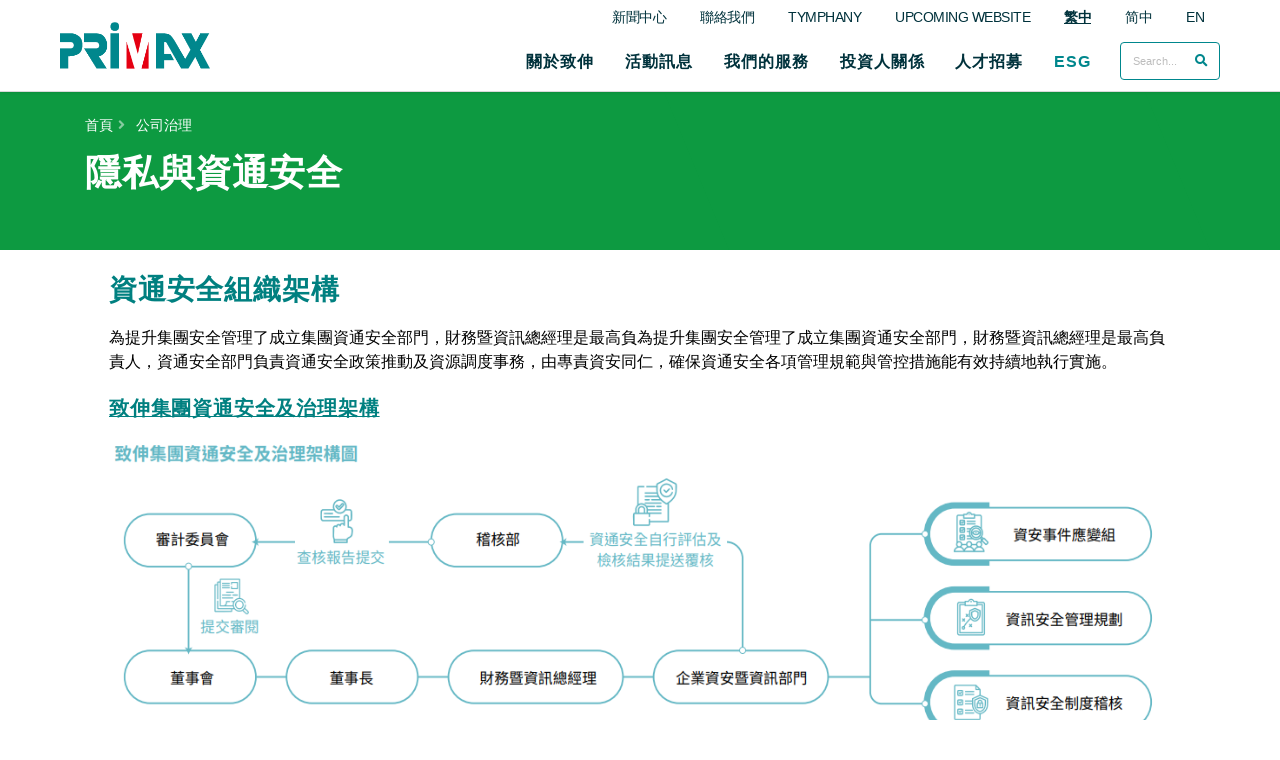

--- FILE ---
content_type: text/html; charset=utf-8
request_url: https://www.primax.com.tw/esg/corporate-governance/privacy-and-information-security
body_size: 40844
content:
<!DOCTYPE html>
<html prefix="og: http://ogp.me/ns#" class="">
<head>

    <!-- Basic -->
    <meta charset="utf-8">
    <meta http-equiv="X-UA-Compatible" content="IE=edge,chrome=1">

    <title>PRIMAX 致伸科技股份有限公司</title>

    <meta name="keywords" content="" />
    <meta name="description" content="">

    <!-- Favicon -->
    <link rel="shortcut icon" href="/templates/primax/img/favicon.ico" type="image/x-icon" />
    <link rel="apple-touch-icon" href="/templates/primax/img/apple-touch-icon.png">

    <!-- Mobile Metas -->
    <meta name="viewport" content="width=device-width, initial-scale=1, minimum-scale=1.0, shrink-to-fit=no">

    <!-- Vendor CSS -->
    <link rel="stylesheet" href="https://cdnjs.cloudflare.com/ajax/libs/twitter-bootstrap/4.2.1/css/bootstrap.min.css" integrity="sha384-GJzZqFGwb1QTTN6wy59ffF1BuGJpLSa9DkKMp0DgiMDm4iYMj70gZWKYbI706tWS" crossorigin="anonymous">
    <link rel="stylesheet" href="https://cdnjs.cloudflare.com/ajax/libs/font-awesome/5.9.0/css/all.min.css" integrity="sha384-i1LQnF23gykqWXg6jxC2ZbCbUMxyw5gLZY6UiUS98LYV5unm8GWmfkIS6jqJfb4E" crossorigin="anonymous">
    <link rel="stylesheet" href="https://cdnjs.cloudflare.com/ajax/libs/animate.css/3.7.0/animate.min.css" integrity="sha384-xyZLiqnBEFn1hDkS8VeG/YHoqOjS/ucimT8TI6GDr9+ZP1UNbZr6d/q0ldMi/xvL" crossorigin="anonymous">
    <link rel="stylesheet" href="https://cdnjs.cloudflare.com/ajax/libs/Swiper/4.4.6/css/swiper.min.css" integrity="sha384-Y14Qv7axYsF/ERCTNW9mgT4F2BN+C4EdbZ+r95JiLqdpwZQ0CgW2Ftfh4jI3uV9E" crossorigin="anonymous">
    <link rel="stylesheet" href="/templates/primax/vendor/owl.carousel/assets/owl.carousel.min.css">
    <link rel="stylesheet" href="/templates/primax/vendor/owl.carousel/assets/owl.theme.default.min.css">
    <link rel="stylesheet" href="/templates/primax/vendor/magnific-popup/magnific-popup.min.css">

    <!-- Theme CSS -->
    <link rel="stylesheet" href="/templates/primax/css/theme.css">
    <link rel="stylesheet" href="/templates/primax/css/theme-elements.css">

    <!-- Theme Custom CSS -->
    <link rel="stylesheet" href="/templates/primax/css/custom.css?818120322">

    <!-- Google tag (gtag.js) -->
    <script async src="https://www.googletagmanager.com/gtag/js?id=G-SKL3HH54C8"></script>
    <script>
        window.dataLayer = window.dataLayer || [];
        function gtag(){dataLayer.push(arguments);}
        gtag('js', new Date());

        gtag('config', 'G-SKL3HH54C8');
    </script>
</head>

<body class="off-canvas-menu-init">
    <div class="body-wrapper">

        <header id="header">
            <div class="header-body border-top-0">
                <div id="spContainer" class="header-container sp-container">
                    <div class="header-row">
                        <div class="float-left">
                            <div class="header-logo">
                                <a href="/">
                                    <img id="default-logo" alt="PRIMAX Corporation" src="/templates/primax//img/logo/logo_c.png">
                                    <img id="hp-default-logo" alt="PRIMAX Corporation" src="/templates/primax//img/logo/logo_w.png">
                                </a>
                            </div>
                        </div>
                        <div class="header-column justify-content-end">
                            <div class="header-row">
                                <div id="top-nav" class="header-nav-main">
                                    <nav class="collapse">
                                        <ul class="nav  nav-pills">
<li class="dropdown" aria-expanded="false"><a href="#" class="dropdown-item dropdown-toggle">新聞中心</a><ul class="dropdown-menu"><li class="" aria-expanded="false"><a href="/press-center/company-news" class="dropdown-item">公司新聞</a></li><li class="" aria-expanded="false"><a href="/press-center/financial-news" class="dropdown-item">財務新聞</a></li><li class="" aria-expanded="false"><a href="/press-center/esg-news" class="dropdown-item">ESG新聞</a></li></ul></li><li class="dropdown" aria-expanded="false"><a href="/contact-us" class="dropdown-item">聯絡我們</a></li><li class="dropdown" aria-expanded="false"><a href="https://www.tymphany.com/" class="dropdown-item" target="_blank" rel="noopener noreferrer">TYMPHANY</a></li><li class="dropdown" aria-expanded="false"><a href="https://new.primax.com.tw/en" class="dropdown-item">Upcoming Website</a></li></ul>

                                        <ul class="nav lang-list">
	
		<li class="lang-item">
			<a class="lang-toggle active" href="/esg/corporate-governance/privacy-and-information-security">
				<span class="side-menu">繁中</span>
			</a>
		</li>

	
		<li class="lang-item">
			<a class="lang-toggle" href="/cn/esg/corporate-governance/privacy-and-information-security">
				<span class="side-menu">简中</span>
			</a>
		</li>

	
		<li class="lang-item">
			<a class="lang-toggle" href="/en/esg/corporate-governance/privacy-and-information-security">
				<span class="side-menu">EN</span>
			</a>
		</li>

		
</ul>
                                    </nav>
                                </div>
                                <div class="header-nav header-nav-line header-nav-top-line header-nav-top-line-with-border order-2 order-lg-1">
                                    <div class="header-nav-main header-nav-main-square header-nav-main-effect-2 header-nav-main-sub-effect-1">
                                        <nav class="collapse">
                                            
										<ul class="nav  nav-pills" id="mainNav">
<li class="dropdown" aria-expanded="false"><a href="#" class="dropdown-item dropdown-toggle">關於致伸</a><ul class="dropdown-menu"><li class="" aria-expanded="false"><a href="/about-primax/vision-core-values" class="dropdown-item">願景及核心價值</a></li><li class="" aria-expanded="false"><a href="/about-primax/global-footprint" class="dropdown-item">全球佈局</a></li><li class="" aria-expanded="false"><a href="/about-primax/milestones" class="dropdown-item">歷史沿革</a></li></ul></li><li class="dropdown" aria-expanded="false"><a href="#" class="dropdown-item dropdown-toggle">活動訊息</a><ul class="dropdown-menu"><li class="" aria-expanded="false"><a href="https://vr.primax.com.tw/" class="dropdown-item" target="_blank" rel="noopener noreferrer">VR Expo</a></li><li class="" aria-expanded="false"><a href="/events/ces-2024" class="dropdown-item">CES 2024</a></li><li class="" aria-expanded="false"><a href="/events/security-solutions-showcase-2025" class="dropdown-item">Security Solutions Showcase 2025</a></li></ul></li><li class="dropdown" aria-expanded="false"><a href="/our-services" class="dropdown-item">我們的服務</a></li><li class="dropdown" aria-expanded="false"><a href="#" class="dropdown-item dropdown-toggle">投資人關係</a><ul class="dropdown-menu"><li class="" aria-expanded="false"><a href="/investors/company-overview" class="dropdown-item">公司概況</a></li><li class="dropdown-submenu" aria-expanded="false"><a href="#" class="dropdown-item dropdown-toggle">公司治理</a><ul class="dropdown-menu"><li class="" aria-expanded="false"><a href="/investors/corporate-governance/governance-updates" class="dropdown-item">公司治理推動</a></li><li class="" aria-expanded="false"><a href="/investors/corporate-governance/board-of-directors" class="dropdown-item">董事會及功能委員會</a></li><li class="" aria-expanded="false"><a href="/investors/corporate-governance/organization-and-leadership" class="dropdown-item">組織及職掌</a></li><li class="" aria-expanded="false"><a href="/investors/corporate-governance/investment-structure" class="dropdown-item">投資架構</a></li><li class="" aria-expanded="false"><a href="/investors/corporate-governance/important-internal-regulations" class="dropdown-item">重要公司內規</a></li></ul></li><li class="dropdown-submenu" aria-expanded="false"><a href="#" class="dropdown-item dropdown-toggle">股東專區</a><ul class="dropdown-menu"><li class="" aria-expanded="false"><a href="/investors/shareholder-services/stock-quotes" class="dropdown-item">股價資訊</a></li><li class="" aria-expanded="false"><a href="/investors/shareholder-services/shareholders-meeting" class="dropdown-item">股東會</a></li><li class="" aria-expanded="false"><a href="/investors/shareholder-services/dividend-policy" class="dropdown-item">股利政策</a></li><li class="" aria-expanded="false"><a href="/investors/shareholder-services/analyst-coverage" class="dropdown-item">研究券商</a></li></ul></li><li class="dropdown-submenu" aria-expanded="false"><a href="#" class="dropdown-item dropdown-toggle">財務資訊</a><ul class="dropdown-menu"><li class="" aria-expanded="false"><a href="/investors/financials/monthly-revenues" class="dropdown-item">每月營收報告</a></li><li class="" aria-expanded="false"><a href="/investors/financials/quarterly-reports" class="dropdown-item">每季財務報告</a></li><li class="" aria-expanded="false"><a href="/investors/financials/annual-report" class="dropdown-item">公司年報</a></li><li class="" aria-expanded="false"><a href="/investors/financials/fundamentals" class="dropdown-item">財務概況</a></li></ul></li><li class="dropdown-submenu" aria-expanded="false"><a href="#" class="dropdown-item dropdown-toggle">投資人關係活動</a><ul class="dropdown-menu"><li class="" aria-expanded="false"><a href="/investors/ir-activity/financial-calendar" class="dropdown-item">營運報告行事曆</a></li><li class="" aria-expanded="false"><a href="/investors/ir-activity/investor-meetings" class="dropdown-item">法說會</a></li></ul></li><li class="" aria-expanded="false"><a href="/investors/investors-contact-information" class="dropdown-item">聯絡人資訊</a></li></ul></li><li class="dropdown" aria-expanded="false"><a href="/careers" class="dropdown-item">人才招募</a></li><li class="dropdown" aria-expanded="false"><a href="#" class="dropdown-item dropdown-toggle active">ESG</a><ul class="dropdown-menu"><li class="dropdown-submenu" aria-expanded="false"><a href="/esg/primax-sustainablity" class="dropdown-item dropdown-toggle">企業永續</a><ul class="dropdown-menu"><li class="" aria-expanded="false"><a href="/esg/primax-sustainablity/message-from-chairman" class="dropdown-item">董事長的話</a></li><li class="" aria-expanded="false"><a href="/esg/primax-sustainablity/sustainable-policy-and-certification" class="dropdown-item">永續政策與認證</a></li><li class="" aria-expanded="false"><a href="/esg/primax-sustainablity/material-issue-management" class="dropdown-item">重大議題管理</a></li><li class="" aria-expanded="false"><a href="/esg/primax-sustainablity/sustainable-operation-and-goals" class="dropdown-item">永續運作與目標</a></li><li class="" aria-expanded="false"><a href="/esg/primax-sustainablity/international-initiative" class="dropdown-item">國際倡議</a></li><li class="" aria-expanded="false"><a href="/esg/primax-sustainablity/awards-and-achievements" class="dropdown-item">永續績效與肯定</a></li></ul></li><li class="dropdown-submenu" aria-expanded="false"><a href="/esg/corporate-governance" class="dropdown-item dropdown-toggle active">公司治理</a><ul class="dropdown-menu"><li class="" aria-expanded="false"><a href="/esg/corporate-governance/board-of-directors" class="dropdown-item">董事會組成</a></li><li class="" aria-expanded="false"><a href="/esg/corporate-governance/governance-updates" class="dropdown-item">公司治理推動</a></li><li class="" aria-expanded="false"><a href="/esg/corporate-governance/ethical-management" class="dropdown-item">誠信經營</a></li><li class="" aria-expanded="false"><a href="/esg/corporate-governance/risk-management" class="dropdown-item">風險管理</a></li><li class="" aria-expanded="false"><a href="/esg/corporate-governance/innovation-and-service" class="dropdown-item">創新與研發</a></li><li class="" aria-expanded="false"><a href="/esg/corporate-governance/privacy-and-information-security" class="dropdown-item active">隱私與資通安全</a></li></ul></li><li class="dropdown-submenu" aria-expanded="false"><a href="/esg/environment" class="dropdown-item dropdown-toggle">環境</a><ul class="dropdown-menu"><li class="" aria-expanded="false"><a href="/esg/environment/climate-change" class="dropdown-item">氣候變遷</a></li><li class="" aria-expanded="false"><a href="/esg/environment/energy-management" class="dropdown-item">能源管理</a></li><li class="" aria-expanded="false"><a href="/esg/environment/greenhouse-gas-reduction" class="dropdown-item">溫室氣體減量</a></li><li class="" aria-expanded="false"><a href="/esg/environment/water-resource" class="dropdown-item">水資源管理</a></li><li class="" aria-expanded="false"><a href="/esg/environment/pollution-prevention" class="dropdown-item">污染防治</a></li><li class="" aria-expanded="false"><a href="/esg/environment/biodiversity" class="dropdown-item">生物多樣性</a></li></ul></li><li class="dropdown-submenu" aria-expanded="false"><a href="/esg/responsible-supply-chain" class="dropdown-item dropdown-toggle">責任供應鏈</a><ul class="dropdown-menu"><li class="" aria-expanded="false"><a href="/esg/responsible-supply-chain/green-production" class="dropdown-item">綠色產品</a></li><li class="" aria-expanded="false"><a href="/esg/responsible-supply-chain/supply-chain-management" class="dropdown-item">供應鏈管理</a></li></ul></li><li class="dropdown-submenu" aria-expanded="false"><a href="/esg/social" class="dropdown-item dropdown-toggle">社會</a><ul class="dropdown-menu"><li class="" aria-expanded="false"><a href="/esg/social/human-rights" class="dropdown-item">勞動人權</a></li><li class="" aria-expanded="false"><a href="/esg/social/overview-of-employee" class="dropdown-item">人力概況</a></li><li class="" aria-expanded="false"><a href="/esg/social/talent-recruitment-and-retention" class="dropdown-item">人才招募與留任</a></li><li class="" aria-expanded="false"><a href="/esg/social/talent-training-and-development" class="dropdown-item">人才發展與培育</a></li><li class="" aria-expanded="false"><a href="/esg/social/occupational-safety-and-health" class="dropdown-item">職業健康與安全</a></li><li class="" aria-expanded="false"><a href="/esg/social/social-participation-and-charity" class="dropdown-item">社會參與</a></li></ul></li><li class="dropdown-submenu" aria-expanded="false"><a href="/esg/media-and-download" class="dropdown-item dropdown-toggle">媒體與下載</a><ul class="dropdown-menu"><li class="" aria-expanded="false"><a href="/esg/media-and-download/esg-report-download" class="dropdown-item">永續報告書下載</a></li><li class="" aria-expanded="false"><a href="/esg/media-and-download/esg-web-game" class="dropdown-item">ESG互動小遊戲</a></li><li class="" aria-expanded="false"><a href="/esg/media-and-download/photos-and-videos" class="dropdown-item">影音集錦</a></li></ul></li></ul></li></ul>

                                        <div class="search-container ">
	<form role="search" action="/esg/corporate-governance/privacy-and-information-security" method="post">
		<div class="search-box">
			<input class="form-control text-1" name="searchword" type="search" value="" placeholder="Search...">
			<button class="btn search-btn" type="submit">
				<i class="fa fa-search header-nav-top-icon"></i>
			</button>
		</div>
		<input type="hidden" name="task" value="search" />
		<input type="hidden" name="option" value="com_search" />
		<input type="hidden" name="Itemid" value="272" />
	</form>
</div>


                                        </nav>
                                    </div>
                                    <button class="btn  header-btn-collapse-nav" id="offcanvas-toggler"><i class="fas fa-bars"></i>
                                    </button>
                                </div>
                            </div>
                        </div>
                    </div>
                </div>
            </div>
        </header>


        <div role="main" class="main">
            		<!-- 版型二 -->
		<div id="page-head" class="l2 position-relative bg-color-F">
			<div class="container" style="height:170px">
				<div class="row h-100">
					<div class="col-7 col-md-6 d-flex">
						<div class="align-self-center position-absolute">
							<ul itemscope itemtype="https://schema.org/BreadcrumbList" class="breadcrumb">
																		<li itemprop="itemListElement" itemscope itemtype="https://schema.org/ListItem">
																							<a itemprop="item" href="/" class="pathway"><span itemprop="name">首頁</span></a>
																						<meta itemprop="position" content="1">
										</li>
																			<li itemprop="itemListElement" itemscope itemtype="https://schema.org/ListItem">
																							<a itemprop="item" href="/esg/corporate-governance/privacy-and-information-security?view=article&amp;id=206" class="pathway"><span itemprop="name">公司治理</span></a>
																						<meta itemprop="position" content="2">
										</li>
																									</ul>
							<h2 class="text-light text-36px">隱私與資通安全</h2>
						</div>
					</div>
					<div class="col-5 col-md-6 page-header-bk px-0" style="background:url('')">
						<div class="p-mask-1"></div>
						<!--<div class="mask-2"></div>-->
						<div class="p-mask-3 d-none d-sm-block"></div>
					</div>
				</div>
			</div>
		</div>
		
            <!-- Content Section -->
                            <!--<div class="container">-->
                
                <div class="container">
		<div itemprop="articleBody" class="content-main m-0 m-lg-4">
						<div class="content_area">
			<h3><span style="color: #008080;">資通安全組織架構</span></h3>
<p><span style="font-size: 12pt;">為提升集團安全管理了成立集團資通安全部門，財務暨資訊總經理是最高負為提升集團安全管理了成立集團資通安全部門，財務暨資訊總經理是最高負責人，資通安全部門負責資通安全政策推動及資源調度事務，由專責資安同仁，確保資通安全各項管理規範與管控措施能有效持續地執行實施。</span></p>
<h4><span style="text-decoration: underline;"><span style="color: #008080; text-decoration: underline;">致伸集團資通安全及治理架構</span></span></h4>
<p><img src="/images/ESG/2025_update/Chinese_ver/corporate_govemance/02-6-1.png" width="1100" height="308" alt="IT 1" style="display: block; margin-left: auto; margin-right: auto;" /></p>
<hr />
<h3><span style="color: #008080;"><strong>致伸集團資通安全管理與持續改善架構</strong></span></h3>
<p><img src="/images/ESG/2025_update/Chinese_ver/corporate_govemance/02-6-2.png" alt="6 2" style="display: block; margin-left: auto; margin-right: auto;" width="1000" height="532" /></p>
<hr />
<p><a name="privacy"></a></p>
<h3><span style="color: #008080;">資通安全管理機制</span></h3>
<p><span style="font-size: 12pt;">對於所有客戶隱私與機密資訊是以需者方知(Need-to-know)為基礎，並從人(People)、流程(Process)與技術(Technology)三要素著手執行相關的保護機制與措施，以確保客戶隱私及機密資訊的安全，摘要如下：</span></p>
<p><img src="/images/ESG/2024_update/Chinese_Ver/Governance/6-3.png" alt="6 3" style="display: block; margin-left: auto; margin-right: auto;" /></p>
<hr />
<h3><span style="color: #008080;">資通安全管理作為</span></h3>
<ul style="list-style-type: circle;">
<li><span style="font-size: 12pt;">為了符合內部資安規範與外部監管單位的要求，集團已建立資訊安全管理系為了符合內部資安規範與外部監管單位的要求，集團已建立資訊安全管理系統及資通安全管理程序且已訂定9項資通安全目標，每月統計達成結果並保留相關記錄。</span></li>
<li><span style="font-size: 12pt;">為強化資安防護能力，每年請廠商執行駭客滲透測試，以各式駭客手法分析可能遭遇駭客攻擊的漏洞與情境，針對檢測結果中的高風險項目均會進行改善，透過持續提升資安防護品質。</span></li>
<li><span style="font-size: 12pt;">為提升應用系統安全與降低風險，每年定期執行系統設備弱點掃描並對中高風險的弱點進行修補，並已導入電腦資產管理系統、用戶端特權帳號管理、行動裝置安全防護、雙因子認證(MFA)強化機制及特權帳號集中管理機制等，降低機密或敏感性資料異常事件的發生，持續針對惡意或垃圾郵件過濾與透過資安事件管理系統(SIEM)日誌監控並導入資料外洩保護機制(DLP)，以期達成異常即時監控，強化資通安全管理機制。</span></li>
<li><span style="font-size: 12pt;">針對公司營運相關重要系統，定期執行資料備份及同地備援機制，強化企業資安風險對應靭性。</span></li>
<li><span style="font-size: 12pt;">定期安排一年兩次的資安意識教育訓練及一年6次社交工程演練，經由電子郵件、即時通訊和數位電視等方式，進行資通安全防護和時事案例宣導，強化集團員工的資安意識。此外，已於2018年6月開始投保Cyber Risk Insurance /Commercial Crime Insurance保險，以降低業務中斷所造成的風險損失及求償責任，期望成為於資安治理成熟度表現傑出之企業。</span></li>
<li><span style="font-size: 12pt;">致伸集團主要營運據點已取得「ISO 27001:2013」國際標準證書，於2023年新增核心關鍵系統並順利通過SGS驗證，本集團及旗下子公司迪芬尼聲學科技股份有限公司分別已於202412月及9 月取得「ISO 27001: 2022」新證書，目前證書之有效期為2024年12月22日至2026年11月16日及2024 年9月6日至2027年9月5日，依據資訊安全未來藍圖發展將規劃納入工程和製造主要運營流程認證範圍，每年定期通過第三方驗證公司的續審驗證。</span></li>
</ul>
<p><img src="/images/ESG/2024_update/Chinese_Ver/Governance/6-4.png" alt="6 4" style="display: block; margin-left: auto; margin-right: auto;" /></p>
<hr />
<h3><span style="color: #008080;">資通安全管風險評鑑</span></h3>
<p><span style="font-size: 12pt;">致伸集團定期盤點資訊資產，更新資產清冊。並且每年評鑑與資訊資產相關的風險，管控高風險項目，以降低風險發生的可能性及產生的衝擊，確保本公司資通安全的長治久安。</span></p>
<p><span style="font-size: 12pt;">致伸已建立全面的網路與電腦相關資安防護措施，但惡意的駭客亦能試圖將電腦病毒、破壞性軟體或勒索軟體導入公司的網路系統，以干擾公司的營運、對進行勒索，取得電腦系統控制權，或窺探機密資訊。這些攻擊可能導致公司因延誤或中斷訂單而需賠償客戶的損失；或需擔負龐大的費用實施補救和改進措施，以加強公司的網路安全系統。</span></p>
<p><span style="font-size: 12pt;">為了預防及降低此類攻擊所造成的傷害，持續更新落實相關改進措施，例如：強化網路防火牆與網路控管；依電腦類型建置端點防毒措施；導入新技術加強資料保護及備份；加強釣魚郵件的偵測；並定期執行社交工程郵件測試及員工資安意識訓練。</span></p>
<h3><span style="color: #008080;">資通安全內部查核</span></h3>
<p><span style="font-size: 12pt;">資通安全部門- 資安稽核小組依據風險性訂定評估項目，已於2023 年3 月29 日完成資通安全自行評估及檢核作業，並將評估結果及佐證資料，交稽核部覆核。稽核部每半年執行一次資訊循環查核，其中資通安全為必要查核項目，並定期至少每年一次將所有查核報告提交審計委員會及董事會。</span></p>
<hr />
<h3><span style="color: #008080;">產品研發與製造安全</span></h3>
<p><span style="font-size: 12pt;">公司研發與製造單位一直以來，依據集團資通安全政策及客戶要求與期望，持續進行研發與製造業務，藉由實體與電子等各項管控流程，保護產品機密資訊與製程技術，同時維持客戶要求與相關第三方認證資格。</span></p>
<p><span style="font-size: 12pt;">致伸集團產品包含電腦周邊產品及非電腦週邊產品，若依產品資安風險特性進行區分，電聲產品、OEM品牌客戶產品、無線連接器產品等，基於客戶要求或資安風險考量，對於軟/ 韌體更新上線前安排程式碼審查或源代碼掃描等控制措施，進而降低資訊安全的風險。</span></p>
<p><span style="font-size: 12pt;">致伸從研發階段至成品出貨階段，全程依據客戶要求之安全原則進行，如有任何與安全相關之疑慮，均立即處置矯正，在不影響製程與後續作業流程下，確保產品資訊安全無虞。此外，我們也相當注重產品出貨後之資訊安全，依據產品特性與客戶要求，並經由軟體測試或實體線路隔離等各設計預防措施，嚴格杜絕產品使用期間之可能發生的資安危害( 如惡意程式植入等)，避免使用者資訊洩漏風險。</span></p>
<p><img src="/images/ESG/2025_update/Chinese_ver/corporate_govemance/02-6-6.png" alt="6 5" style="display: block; margin-left: auto; margin-right: auto;" /></p>
<hr />
<h3><span style="color: #008080;">&nbsp;客戶隱私與個人資料保護</span></h3>
<p><span style="font-size: 12pt;">致伸集團遵循國內外個人資料保護法暨相關法令之規定，制定「隱私權政策」，其適用範圍包括：1. 客戶、供應商及承包商，2. 瀏覽官網之訪客或實地來訪之訪客，及3 . 求職者，以資通安全部作為個資保護管理專責單位，致伸科技及迪芬尼各設有1名專責人員，負責個資保護相關法令的制訂、相關申訴之受理、管理流程運作等。</span></p>
<p><span style="font-size: 12pt;">同時，致伸集團致力保護客戶資訊安全，以維護客戶的權益。針對客戶隱私與機密資訊訂有管理政策及程序，以「最小權限」為原則，與客戶專案相關並接觸機密敏感資料才可以通過內部申請取得存取資訊的權限，並由集團資通安全部門定期審查資通安全相關程序文件，確保適時更新符合客戶需求及要求之資安管理強度。</span></p>
<p><span style="font-size: 12pt;">致伸重視個資當事人對於其個人資料依法行使之權利，於公司網頁設置專責信箱，如接獲申訴或是發現個資侵害事件，將依適用對象之對應規範：「個人資料保護辦法」、「供應商行為準則」、「客戶資料保密協議」等，進行處理及相關懲處，並規劃個人資料保護相關教育訓練，每一位員工均需完成線上的通識課程。2024年針對<span data-teams="true">ISO27001的相關權責員工辦理個人資料保護訓練課程，共計60人參與，且</span>無侵犯個人資料，亦無侵犯客戶隱私( 包括投訴)等事件。</span></p> 		</div>
		
				
									</div>
</div>

                <!--</div>-->
                        <!-- Content Section -->
            
            <div class="clearfix"></div>
        </div>
        <div class="clearfix"></div>
        <!-- FOOTER section -->
        <footer class="d-flex justify-content-center align-items-center">
            

<div class="custom"  >
	Copyright © Primax Electronics Ltd., All Rights Reserved.</div>

		</footer>
        <!-- FOOTER section -->

    </div>

    <!-- Off Canvas Menu -->
    <div class="offcanvas-overlay"></div>
    <div class="offcanvas-menu">
        <button class="btn close-offcanvas">
            <i class="fas fa-times"></i>
        </button>
        <div class="offcanvas-inner">

            <div class="side-menu">
                <ul class="nav  nav-pills" id="mainNav">
<li class="dropdown" aria-expanded="false"><a href="#" class="dropdown-item dropdown-toggle">關於致伸</a><ul class="dropdown-menu"><li class="" aria-expanded="false"><a href="/about-primax/vision-core-values" class="dropdown-item">願景及核心價值</a></li><li class="" aria-expanded="false"><a href="/about-primax/global-footprint" class="dropdown-item">全球佈局</a></li><li class="" aria-expanded="false"><a href="/about-primax/milestones" class="dropdown-item">歷史沿革</a></li></ul></li><li class="dropdown" aria-expanded="false"><a href="#" class="dropdown-item dropdown-toggle">活動訊息</a><ul class="dropdown-menu"><li class="" aria-expanded="false"><a href="https://vr.primax.com.tw/" class="dropdown-item" target="_blank" rel="noopener noreferrer">VR Expo</a></li><li class="" aria-expanded="false"><a href="/events/ces-2024" class="dropdown-item">CES 2024</a></li><li class="" aria-expanded="false"><a href="/events/security-solutions-showcase-2025" class="dropdown-item">Security Solutions Showcase 2025</a></li></ul></li><li class="dropdown" aria-expanded="false"><a href="/our-services" class="dropdown-item">我們的服務</a></li><li class="dropdown" aria-expanded="false"><a href="#" class="dropdown-item dropdown-toggle">投資人關係</a><ul class="dropdown-menu"><li class="" aria-expanded="false"><a href="/investors/company-overview" class="dropdown-item">公司概況</a></li><li class="dropdown-submenu" aria-expanded="false"><a href="#" class="dropdown-item dropdown-toggle">公司治理</a><ul class="dropdown-menu"><li class="" aria-expanded="false"><a href="/investors/corporate-governance/governance-updates" class="dropdown-item">公司治理推動</a></li><li class="" aria-expanded="false"><a href="/investors/corporate-governance/board-of-directors" class="dropdown-item">董事會及功能委員會</a></li><li class="" aria-expanded="false"><a href="/investors/corporate-governance/organization-and-leadership" class="dropdown-item">組織及職掌</a></li><li class="" aria-expanded="false"><a href="/investors/corporate-governance/investment-structure" class="dropdown-item">投資架構</a></li><li class="" aria-expanded="false"><a href="/investors/corporate-governance/important-internal-regulations" class="dropdown-item">重要公司內規</a></li></ul></li><li class="dropdown-submenu" aria-expanded="false"><a href="#" class="dropdown-item dropdown-toggle">股東專區</a><ul class="dropdown-menu"><li class="" aria-expanded="false"><a href="/investors/shareholder-services/stock-quotes" class="dropdown-item">股價資訊</a></li><li class="" aria-expanded="false"><a href="/investors/shareholder-services/shareholders-meeting" class="dropdown-item">股東會</a></li><li class="" aria-expanded="false"><a href="/investors/shareholder-services/dividend-policy" class="dropdown-item">股利政策</a></li><li class="" aria-expanded="false"><a href="/investors/shareholder-services/analyst-coverage" class="dropdown-item">研究券商</a></li></ul></li><li class="dropdown-submenu" aria-expanded="false"><a href="#" class="dropdown-item dropdown-toggle">財務資訊</a><ul class="dropdown-menu"><li class="" aria-expanded="false"><a href="/investors/financials/monthly-revenues" class="dropdown-item">每月營收報告</a></li><li class="" aria-expanded="false"><a href="/investors/financials/quarterly-reports" class="dropdown-item">每季財務報告</a></li><li class="" aria-expanded="false"><a href="/investors/financials/annual-report" class="dropdown-item">公司年報</a></li><li class="" aria-expanded="false"><a href="/investors/financials/fundamentals" class="dropdown-item">財務概況</a></li></ul></li><li class="dropdown-submenu" aria-expanded="false"><a href="#" class="dropdown-item dropdown-toggle">投資人關係活動</a><ul class="dropdown-menu"><li class="" aria-expanded="false"><a href="/investors/ir-activity/financial-calendar" class="dropdown-item">營運報告行事曆</a></li><li class="" aria-expanded="false"><a href="/investors/ir-activity/investor-meetings" class="dropdown-item">法說會</a></li></ul></li><li class="" aria-expanded="false"><a href="/investors/investors-contact-information" class="dropdown-item">聯絡人資訊</a></li></ul></li><li class="dropdown" aria-expanded="false"><a href="/careers" class="dropdown-item">人才招募</a></li><li class="dropdown" aria-expanded="false"><a href="#" class="dropdown-item dropdown-toggle active">ESG</a><ul class="dropdown-menu"><li class="dropdown-submenu" aria-expanded="false"><a href="/esg/primax-sustainablity" class="dropdown-item dropdown-toggle">企業永續</a><ul class="dropdown-menu"><li class="" aria-expanded="false"><a href="/esg/primax-sustainablity/message-from-chairman" class="dropdown-item">董事長的話</a></li><li class="" aria-expanded="false"><a href="/esg/primax-sustainablity/sustainable-policy-and-certification" class="dropdown-item">永續政策與認證</a></li><li class="" aria-expanded="false"><a href="/esg/primax-sustainablity/material-issue-management" class="dropdown-item">重大議題管理</a></li><li class="" aria-expanded="false"><a href="/esg/primax-sustainablity/sustainable-operation-and-goals" class="dropdown-item">永續運作與目標</a></li><li class="" aria-expanded="false"><a href="/esg/primax-sustainablity/international-initiative" class="dropdown-item">國際倡議</a></li><li class="" aria-expanded="false"><a href="/esg/primax-sustainablity/awards-and-achievements" class="dropdown-item">永續績效與肯定</a></li></ul></li><li class="dropdown-submenu" aria-expanded="false"><a href="/esg/corporate-governance" class="dropdown-item dropdown-toggle active">公司治理</a><ul class="dropdown-menu"><li class="" aria-expanded="false"><a href="/esg/corporate-governance/board-of-directors" class="dropdown-item">董事會組成</a></li><li class="" aria-expanded="false"><a href="/esg/corporate-governance/governance-updates" class="dropdown-item">公司治理推動</a></li><li class="" aria-expanded="false"><a href="/esg/corporate-governance/ethical-management" class="dropdown-item">誠信經營</a></li><li class="" aria-expanded="false"><a href="/esg/corporate-governance/risk-management" class="dropdown-item">風險管理</a></li><li class="" aria-expanded="false"><a href="/esg/corporate-governance/innovation-and-service" class="dropdown-item">創新與研發</a></li><li class="" aria-expanded="false"><a href="/esg/corporate-governance/privacy-and-information-security" class="dropdown-item active">隱私與資通安全</a></li></ul></li><li class="dropdown-submenu" aria-expanded="false"><a href="/esg/environment" class="dropdown-item dropdown-toggle">環境</a><ul class="dropdown-menu"><li class="" aria-expanded="false"><a href="/esg/environment/climate-change" class="dropdown-item">氣候變遷</a></li><li class="" aria-expanded="false"><a href="/esg/environment/energy-management" class="dropdown-item">能源管理</a></li><li class="" aria-expanded="false"><a href="/esg/environment/greenhouse-gas-reduction" class="dropdown-item">溫室氣體減量</a></li><li class="" aria-expanded="false"><a href="/esg/environment/water-resource" class="dropdown-item">水資源管理</a></li><li class="" aria-expanded="false"><a href="/esg/environment/pollution-prevention" class="dropdown-item">污染防治</a></li><li class="" aria-expanded="false"><a href="/esg/environment/biodiversity" class="dropdown-item">生物多樣性</a></li></ul></li><li class="dropdown-submenu" aria-expanded="false"><a href="/esg/responsible-supply-chain" class="dropdown-item dropdown-toggle">責任供應鏈</a><ul class="dropdown-menu"><li class="" aria-expanded="false"><a href="/esg/responsible-supply-chain/green-production" class="dropdown-item">綠色產品</a></li><li class="" aria-expanded="false"><a href="/esg/responsible-supply-chain/supply-chain-management" class="dropdown-item">供應鏈管理</a></li></ul></li><li class="dropdown-submenu" aria-expanded="false"><a href="/esg/social" class="dropdown-item dropdown-toggle">社會</a><ul class="dropdown-menu"><li class="" aria-expanded="false"><a href="/esg/social/human-rights" class="dropdown-item">勞動人權</a></li><li class="" aria-expanded="false"><a href="/esg/social/overview-of-employee" class="dropdown-item">人力概況</a></li><li class="" aria-expanded="false"><a href="/esg/social/talent-recruitment-and-retention" class="dropdown-item">人才招募與留任</a></li><li class="" aria-expanded="false"><a href="/esg/social/talent-training-and-development" class="dropdown-item">人才發展與培育</a></li><li class="" aria-expanded="false"><a href="/esg/social/occupational-safety-and-health" class="dropdown-item">職業健康與安全</a></li><li class="" aria-expanded="false"><a href="/esg/social/social-participation-and-charity" class="dropdown-item">社會參與</a></li></ul></li><li class="dropdown-submenu" aria-expanded="false"><a href="/esg/media-and-download" class="dropdown-item dropdown-toggle">媒體與下載</a><ul class="dropdown-menu"><li class="" aria-expanded="false"><a href="/esg/media-and-download/esg-report-download" class="dropdown-item">永續報告書下載</a></li><li class="" aria-expanded="false"><a href="/esg/media-and-download/esg-web-game" class="dropdown-item">ESG互動小遊戲</a></li><li class="" aria-expanded="false"><a href="/esg/media-and-download/photos-and-videos" class="dropdown-item">影音集錦</a></li></ul></li></ul></li></ul>

                <ul class="nav  nav-pills">
<li class="dropdown" aria-expanded="false"><a href="#" class="dropdown-item dropdown-toggle">新聞中心</a><ul class="dropdown-menu"><li class="" aria-expanded="false"><a href="/press-center/company-news" class="dropdown-item">公司新聞</a></li><li class="" aria-expanded="false"><a href="/press-center/financial-news" class="dropdown-item">財務新聞</a></li><li class="" aria-expanded="false"><a href="/press-center/esg-news" class="dropdown-item">ESG新聞</a></li></ul></li><li class="dropdown" aria-expanded="false"><a href="/contact-us" class="dropdown-item">聯絡我們</a></li><li class="dropdown" aria-expanded="false"><a href="https://www.tymphany.com/" class="dropdown-item" target="_blank" rel="noopener noreferrer">TYMPHANY</a></li><li class="dropdown" aria-expanded="false"><a href="https://new.primax.com.tw/en" class="dropdown-item">Upcoming Website</a></li></ul>

                <div class="search-container ">
	<form role="search" action="/esg/corporate-governance/privacy-and-information-security" method="post">
		<div class="search-box">
			<input class="form-control text-1" name="searchword" type="search" value="" placeholder="Search...">
			<button class="btn search-btn" type="submit">
				<i class="fa fa-search header-nav-top-icon"></i>
			</button>
		</div>
		<input type="hidden" name="task" value="search" />
		<input type="hidden" name="option" value="com_search" />
		<input type="hidden" name="Itemid" value="272" />
	</form>
</div>

				<ul class="nav lang-list">
	
		<li class="lang-item">
			<a class="lang-toggle active" href="/esg/corporate-governance/privacy-and-information-security">
				<span class="side-menu">繁中</span>
			</a>
		</li>

	
		<li class="lang-item">
			<a class="lang-toggle" href="/cn/esg/corporate-governance/privacy-and-information-security">
				<span class="side-menu">简中</span>
			</a>
		</li>

	
		<li class="lang-item">
			<a class="lang-toggle" href="/en/esg/corporate-governance/privacy-and-information-security">
				<span class="side-menu">EN</span>
			</a>
		</li>

		
</ul>
				<!-- HEADER -->

            </div>
        </div>
    </div>
    <!-- /.offcanvas-menu -->

    <!-- Vendor -->
    <script src="https://cdnjs.cloudflare.com/ajax/libs/jquery/3.6.0/jquery.min.js" integrity="sha384-vtXRMe3mGCbOeY7l30aIg8H9p3GdeSe4IFlP6G8JMa7o7lXvnz3GFKzPxzJdPfGK" crossorigin="anonymous"></script>
    <script src="https://cdnjs.cloudflare.com/ajax/libs/twitter-bootstrap/4.6.0/js/bootstrap.min.js" integrity="sha384-+YQ4JLhjyBLPDQt//I+STsc9iw4uQqACwlvpslubQzn4u2UU2UFM80nGisd026JF" crossorigin="anonymous"></script>
    <script src="/templates/primax/js/swiper.min.js"></script>
    <script src="/templates/primax/vendor/common/common.min.js"></script>
    <script src="/templates/primax/vendor/owl.carousel/owl.carousel.min.js"></script>
    <script src="/templates/primax/vendor/magnific-popup/jquery.magnific-popup.min.js"></script>
    <script src="/templates/primax/vendor/hotspot/jquery.hotspot.js"></script>

    <!-- Theme Base, Components and Settings -->
    <script src="/templates/primax/js/theme.js"></script>
    <script src="/templates/primax/js/theme.init.js"></script>
    <script src="/templates/primax/js/custom.js?1"></script>

</body>

</html>



--- FILE ---
content_type: text/css
request_url: https://www.primax.com.tw/templates/primax/css/theme.css
body_size: 227979
content:
/*
Name: 			theme.css
Written by: 	Okler Themes - (http://www.okler.net)
Theme Version:	7.3.0
*/
html {
    direction: ltr;
    overflow-x: hidden;
    -webkit-box-shadow: none !important;
    box-shadow: none !important;
}

body {
    background-color: #FFF;
    color: #777;
    font-size: 14px;
    line-height: 24px;
    margin: 0;
    font-family: "微軟正黑體", "Microsoft JhengHei", Calibri, Arial, Helvetica, sans-serif;
}

body a {
    outline: none !important;
}

.body {
    background-color: #FFF;
}

html.safari .body {
    overflow-x: hidden;
}

li {
    line-height: 24px;
}

/* Responsive */
@media (max-width: 575px) {
    body {
        font-size: 16px;
        line-height: 24px;
    }
}

/* Header */
#header {
    position: relative;
    z-index: 1030;
}

#header .header-body {
    display: -webkit-box;
    display: -ms-flexbox;
    display: flex;
    -webkit-box-orient: vertical;
    -webkit-box-direction: normal;
    -ms-flex-direction: column;
    flex-direction: column;
    background: #FFF;
    -webkit-transition: min-height 0.3s ease;
    transition: min-height 0.3s ease;
    width: 100%;
    border-top: 3px solid #EDEDED;
    border-bottom: 1px solid transparent;
    z-index: 1001;
}

#header .header-body.header-body-bottom-border-fixed {
    border-bottom: 1px solid rgba(234, 234, 234, 0.5) !important;
}

#header .header-body[class*="border-color-"] {
    border-bottom: 0 !important;
}

#header .header-container {
    position: relative;
    display: -webkit-box;
    display: -ms-flexbox;
    display: flex;
    -webkit-box-orient: horizontal;
    -webkit-box-direction: normal;
    -ms-flex-flow: row wrap;
    flex-flow: row wrap;
    -webkit-box-align: center;
    -ms-flex-align: center;
    align-items: center;
    -webkit-transition: ease height 300ms;
    transition: ease height 300ms;
}

@media (max-width: 991px) {
    #header .header-container:not(.container):not(.container-fluid) .header-nav-main {
        padding: 0 0.75rem;
    }
}

#header .header-container.header-container-height-xs {
    height: 80px;
}

#header .header-container.header-container-height-sm {
    height: 100px;
}

#header .header-container.header-container-height-md {
    height: 125px;
}

#header .header-container.header-container-height-lg {
    height: 145px;
}

#header .container {
    position: relative;
}

@media (max-width: 767px) {
    #header .container {
        width: 100%;
    }
}

#header .header-row {
    display: -webkit-box;
    display: -ms-flexbox;
    display: flex;
    -webkit-box-flex: 1;
    -ms-flex-positive: 1;
    flex-grow: 1;
    -webkit-box-align: center;
    -ms-flex-align: center;
    align-items: center;
    -ms-flex-item-align: stretch;
    align-self: stretch;
    max-height: 100%;
}

#header .header-column {
    display: -webkit-box;
    display: -ms-flexbox;
    display: flex;
    -ms-flex-item-align: stretch;
    align-self: stretch;
    -webkit-box-align: center;
    -ms-flex-align: center;
    align-items: center;
    -webkit-box-flex: 1;
    -ms-flex-positive: 1;
    flex-grow: 1;
    -webkit-box-orient: vertical;
    -webkit-box-direction: normal;
    -ms-flex-direction: column;
    flex-direction: column;
}

#header .header-column.header-column-border-right {
    border-right: 1px solid rgba(0, 0, 0, 0.06);
}

#header .header-column.header-column-border-left {
    border-left: 1px solid rgba(0, 0, 0, 0.06);
}

#header .header-column .header-row {
    -webkit-box-pack: inherit;
    -ms-flex-pack: inherit;
    justify-content: inherit;
}

#header .header-column .header-extra-info {
    list-style: outside none none;
    margin: 0;
    padding: 0;
}

#header .header-column .header-extra-info li {
    display: -webkit-inline-box;
    display: -ms-inline-flexbox;
    display: inline-flex;
    margin-left: 25px;
}

#header .header-column .header-extra-info li .header-extra-info-icon {
    font-size: 32px;
    font-size: 2rem;
    margin-right: 10px;
}

#header .header-column .header-extra-info li .header-extra-info-text label {
    display: block;
    margin: 0;
    color: #999;
    font-size: 12px;
    font-size: 0.75rem;
    line-height: 1.2;
}

#header .header-column .header-extra-info li .header-extra-info-text strong {
    display: block;
    margin: 0;
    color: #333;
    font-size: 14.4px;
    font-size: 0.9rem;
    line-height: 1.3;
}

#header .header-column .header-extra-info li .header-extra-info-text a {
    color: #333;
}

#header .header-column .header-extra-info li .feature-box p {
    margin: 0;
}

#header .header-column .header-extra-info li .feature-box small {
    position: relative;
    top: -4px;
    font-size: 80%;
}

#header.header-no-min-height .header-body {
    min-height: 0 !important;
}

#header .header-top {
    display: -webkit-box;
    display: -ms-flexbox;
    display: flex;
    -webkit-box-align: center;
    -ms-flex-align: center;
    align-items: center;
    border-bottom: 2px solid rgba(0, 0, 0, 0.06);
    min-height: 47px;
}

#header .header-top.header-top-light-border-bottom {
    border-bottom-color: rgba(255, 255, 255, 0.1);
}

#header .header-top.header-top-simple-border-bottom {
    border-bottom-width: 1px;
}

#header .header-top.header-top-default {
    background: #f7f7f7;
}

#header .header-top.header-top-borders {
    border-bottom-width: 1px;
}

#header .header-top.header-top-borders .nav-item-borders {
    border-right: 1px solid rgba(0, 0, 0, 0.06);
    padding-left: 12px;
    padding-right: 12px;
}

#header .header-top.header-top-borders .nav-item-borders:first-child {
    padding-left: 0;
}

#header .header-top.header-top-borders .nav-item-borders:last-child {
    border-right: 0;
}

#header .header-top.header-top-light-borders {
    border-bottom-color: rgba(255, 255, 255, 0.2);
}

#header .header-top.header-top-light-borders.header-top-borders .nav-item-borders {
    border-right-color: rgba(255, 255, 255, 0.2);
}

#header .header-top.header-top-light-2-borders {
    border-bottom-color: rgba(255, 255, 255, 0.06);
}

#header .header-top.header-top-light-2-borders.header-top-borders .nav-item-borders {
    border-right-color: rgba(255, 255, 255, 0.06);
}

#header .header-logo {
    margin: 16px 0;
    margin: 1rem 0;
    position: relative;
    z-index: 1;
}

#header .header-logo img {
    -webkit-transition: all 0.3s ease;
    transition: all 0.3s ease;
    position: relative;
    top: 0;
}

#header .header-nav {
    padding: 16px 0;
    padding: 1rem 0;
    min-height: 70px;
}

#header .header-nav-top {
    display: -webkit-box;
    display: -ms-flexbox;
    display: flex;
    -ms-flex-item-align: stretch;
    align-self: stretch;
    -webkit-box-align: center;
    -ms-flex-align: center;
    align-items: center;
}

#header .header-nav-top .nav > li > a,
#header .header-nav-top .nav > li > span {
    color: #999;
    font-size: 0.9em;
    padding: 6px 10px;
    display: inline-block;
}

#header .header-nav-top .nav > li > a [class*="fa-"],
#header .header-nav-top .nav > li > a .icons,
#header .header-nav-top .nav > li > span [class*="fa-"],
#header .header-nav-top .nav > li > span .icons {
    margin-right: 3px;
    font-size: 0.8em;
    position: relative;
}

#header .header-nav-top .nav > li > a {
    text-decoration: none;
}

#header .header-nav-top .nav > li > a:hover,
#header .header-nav-top .nav > li > a a:focus {
    background: transparent;
}

#header .header-nav-top .nav > li.open > .dropdown-menu-toggle {
    border-radius: 4px 4px 0 0;
}

#header .header-nav-top .nav > li + .nav-item-left-border {
    margin-left: 10px;
    padding-left: 10px;
    position: relative;
}

#header .header-nav-top .nav > li + .nav-item-left-border:after {
    background: rgba(0, 0, 0, 0.08);
    content: "";
    width: 1px;
    height: 16px;
    position: absolute;
    display: block;
    top: 50%;
    -webkit-transform: translate3d(0, -50%, 0);
    transform: translate3d(0, -50%, 0);
    left: 0;
}

#header .header-nav-top .nav > li.nav-item-left-border.nav-item-left-border-remove:after {
    content: none;
}

@media (max-width: 575px) {
    #header .header-nav-top .nav > li:not(.d-none) {
        margin-left: 0;
        padding-left: 0;
    }
}

@media (max-width: 767px) {
    #header .header-nav-top .nav > li.nav-item-left-border-remove.d-none {
        margin-left: 0;
        padding-left: 0;
    }
}

#header .header-nav-top .nav > li.nav-item-left-border.nav-item-left-border-show:after {
    content: '';
}

@media (min-width: 576px) {
    #header .header-nav-top .nav > li.nav-item-left-border.nav-item-left-border-sm-show:after {
        content: '';
    }
}

@media (min-width: 768px) {
    #header .header-nav-top .nav > li.nav-item-left-border.nav-item-left-border-md-show:after {
        content: '';
    }
}

@media (min-width: 992px) {
    #header .header-nav-top .nav > li.nav-item-left-border.nav-item-left-border-lg-show:after {
        content: '';
    }
}

@media (min-width: 1200px) {
    #header .header-nav-top .nav > li.nav-item-left-border.nav-item-left-border-xl-show:after {
        content: '';
    }
}

#header .header-nav-top .nav > li.nav-item.dropdown.show .nav-link {
    background: transparent;
}

#header .header-nav-top .nav > li.nav-item:not(.dropdown) > a [class*="fa-"],
#header .header-nav-top .nav > li.nav-item:not(.dropdown) > a .icons {
    left: -1px;
    top: -1px;
}

#header .header-nav-top .nav > li.nav-item-anim-icon > a:hover [class*="fa-"],
#header .header-nav-top .nav > li.nav-item-anim-icon > a:hover .icons {
    -webkit-animation: navItemArrow 600ms ease;
    animation: navItemArrow 600ms ease;
    -webkit-animation-iteration-count: infinite;
    animation-iteration-count: infinite;
}

#header .header-nav-top .dropdown .dropdown-item {
    font-size: 0.75em;
}

#header .header-nav-top .dropdown-menu {
    border: 0;
    margin-top: -2px;
    margin-left: -2px;
    padding: 0;
    -webkit-box-shadow: 0 10px 30px 10px rgba(0, 0, 0, 0.05);
    box-shadow: 0 10px 30px 10px rgba(0, 0, 0, 0.05);
    background: #FFF;
    padding: 3px;
    min-width: 180px;
    z-index: 10000;
    margin-right: 0;
    margin-top: 1px;
    -webkit-transition: opacity .2s ease-out;
    transition: opacity .2s ease-out;
    border-radius: 0;
}

#header .header-nav-top .dropdown-menu:before {
    content: '';
    display: block;
    position: absolute;
    top: 0;
    right: 5px;
    width: 0;
    height: 0;
    border-left: 7px solid transparent;
    border-right: 7px solid transparent;
    border-bottom: 7px solid white;
    -webkit-transform: translate3d(-7px, -6px, 0);
    transform: translate3d(-7px, -6px, 0);
}

#header .header-nav-top .dropdown-menu.dropdow-menu-arrow-right:before {
    right: auto;
    left: 20px;
}

#header .header-nav-top .dropdown-menu a {
    color: #999;
    padding: 5px 12px;
    font-size: 0.9em;
}

#header .header-nav-top .dropdown-menu a:active {
    color: #FFF;
}

#header .header-nav-top .flag {
    margin-right: 2px;
    position: relative;
    top: -1px;
}

#header .header-nav-features {
    position: relative;
    padding-left: 20px;
    margin-left: 10px;
}

#header .header-nav-features:before,
#header .header-nav-features:after {
    background: rgba(0, 0, 0, 0.03);
    content: none;
    width: 1px;
    height: 16px;
    position: absolute;
    display: block;
    top: 50%;
    -webkit-transform: translate3d(0, -50%, 0);
    transform: translate3d(0, -50%, 0);
    left: 0;
}

#header .header-nav-features.header-nav-features-divisor-lg:before,
#header .header-nav-features.header-nav-features-divisor-lg:after {
    height: 72px;
}

#header .header-nav-features.header-nav-features-light:before,
#header .header-nav-features.header-nav-features-light:after {
    background: rgba(255, 255, 255, 0.1);
}

#header .header-nav-features:not(.header-nav-features-no-border):before,
#header .header-nav-features:not(.header-nav-features-no-border):after {
    content: '';
}

#header .header-nav-features:not(.header-nav-features-no-border):after {
    display: none;
}

#header .header-nav-features.header-nav-features-show-border:before,
#header .header-nav-features.header-nav-features-show-border:after {
    content: '';
}

@media (min-width: 576px) {

    #header .header-nav-features.header-nav-features-sm-show-border:before,
    #header .header-nav-features.header-nav-features-sm-show-border:after {
        content: '';
    }
}

@media (min-width: 768px) {

    #header .header-nav-features.header-nav-features-md-show-border:before,
    #header .header-nav-features.header-nav-features-md-show-border:after {
        content: '';
    }
}

@media (min-width: 992px) {

    #header .header-nav-features.header-nav-features-lg-show-border:before,
    #header .header-nav-features.header-nav-features-lg-show-border:after {
        content: '';
    }
}

@media (min-width: 1200px) {

    #header .header-nav-features.header-nav-features-xl-show-border:before,
    #header .header-nav-features.header-nav-features-xl-show-border:after {
        content: '';
    }
}

#header .header-nav-features.header-nav-features-start {
    padding-left: 0;
    margin-left: 0;
    padding-right: 20px;
    margin-right: 10px;
}

#header .header-nav-features.header-nav-features-start:not(.header-nav-features-no-border):before {
    left: auto;
    right: 0;
}

#header .header-nav-features.header-nav-features-center {
    padding-left: 20px;
    margin-left: 10px;
    padding-right: 20px;
    margin-right: 10px;
}

#header .header-nav-features.header-nav-features-center:after {
    display: block;
    left: auto;
    right: 0;
}

#header .header-nav-features .header-nav-top-icon,
#header .header-nav-features .header-nav-top-icon-img {
    font-size: 12.8px;
    font-size: 0.8rem;
    position: relative;
    top: -1px;
    color: #444;
}

#header .header-nav-features.header-nav-features-light .header-nav-top-icon,
#header .header-nav-features.header-nav-features-light .header-nav-top-icon-img {
    color: #FFF;
}

#header .header-nav-features .header-nav-top-icon-img {
    top: -2px;
}

#header .header-nav-features .header-nav-feature {
    position: relative;
}

#header .header-nav-features .header-nav-features-dropdown {
    opacity: 0;
    top: -10000px;
    position: absolute;
    -webkit-box-shadow: 0 10px 30px 10px rgba(0, 0, 0, 0.05);
    box-shadow: 0 10px 30px 10px rgba(0, 0, 0, 0.05);
    background: #FFF;
    padding: 17px;
    min-width: 300px;
    z-index: 10000;
    right: 100%;
    margin-right: -25px;
    margin-top: 30px;
    -webkit-transition: opacity .2s ease-out;
    transition: opacity .2s ease-out;
    pointer-events: none;
}

#header .header-nav-features .header-nav-features-dropdown:before {
    content: '';
    display: block;
    position: absolute;
    top: 0;
    right: 5px;
    width: 0;
    height: 0;
    border-left: 7px solid transparent;
    border-right: 7px solid transparent;
    border-bottom: 7px solid white;
    -webkit-transform: translate3d(-7px, -6px, 0);
    transform: translate3d(-7px, -6px, 0);
}

#header .header-nav-features .header-nav-features-dropdown.show {
    opacity: 1;
    top: auto;
    pointer-events: all;
}

@media (min-width: 992px) {
    #header .header-nav-features .header-nav-features-dropdown.header-nav-features-dropdown-reverse {
        right: auto;
        margin-right: 0;
        left: 100%;
        margin-left: -25px;
    }

    #header .header-nav-features .header-nav-features-dropdown.header-nav-features-dropdown-reverse:before {
        right: auto;
        left: 5px;
        -webkit-transform: translate3d(7px, -6px, 0);
        transform: translate3d(7px, -6px, 0);
    }
}

@media (max-width: 440px) {
    #header .header-nav-features .header-nav-features-dropdown.header-nav-features-dropdown-mobile-fixed {
        position: fixed;
        right: auto;
        left: 50%;
        -webkit-transform: translate3d(-50%, 0, 0);
        transform: translate3d(-50%, 0, 0);
    }

    #header .header-nav-features .header-nav-features-dropdown.header-nav-features-dropdown-mobile-fixed:before {
        content: none;
    }
}

#header .header-nav-features .header-nav-features-dropdown.header-nav-features-dropdown-force-right {
    margin-right: 6px !important;
    right: 0;
}

#header .header-nav-features .header-nav-features-dropdown.header-nav-features-dropdown-dark {
    background: #212529;
}

#header .header-nav-features .header-nav-features-dropdown.header-nav-features-dropdown-dark:before {
    border-bottom-color: #212529;
}

#header .header-nav-features .header-nav-features-cart {
    z-index: 2;
}

#header .header-nav-features .header-nav-features-cart .header-nav-features-dropdown {
    padding: 20px;
}

#header .header-nav-features .header-nav-features-cart .cart-info {
    position: absolute;
    width: 100%;
    text-align: center;
    top: 50%;
    margin-top: -4px;
    left: 0;
    padding: 0;
    display: block;
    line-height: 1;
}

#header .header-nav-features .header-nav-features-cart .cart-info .cart-qty {
    position: absolute;
    top: -12px;
    right: -10px;
    width: 15px;
    height: 15px;
    display: block;
    font-size: 9px;
    font-weight: 600;
    color: #fff;
    background-color: #ed5348;
    text-align: center;
    line-height: 15px;
    border-radius: 20px;
    -webkit-box-shadow: -1px 1px 2px 0 rgba(0, 0, 0, 0.3);
    box-shadow: -1px 1px 2px 0 rgba(0, 0, 0, 0.3);
}

#header .header-nav-features .header-nav-features-cart .mini-products-list {
    list-style: none;
    margin: 0;
    padding: 0;
}

#header .header-nav-features .header-nav-features-cart .mini-products-list li {
    position: relative;
    padding: 15px 0;
    border-bottom: 1px solid #EEE;
}

#header .header-nav-features .header-nav-features-cart .mini-products-list li:first-child {
    margin-top: -15px;
}

#header .header-nav-features .header-nav-features-cart .mini-products-list li .product-image {
    float: right;
    border-color: #ededed;
    border-width: 1px;
    padding: 0;
    border: 1px solid #ddd;
    background-color: #fff;
    display: block;
    position: relative;
}

#header .header-nav-features .header-nav-features-cart .mini-products-list li .product-image img {
    max-width: 80px;
}

#header .header-nav-features .header-nav-features-cart .mini-products-list li .product-details {
    margin-left: 0;
    line-height: 1.4;
}

#header .header-nav-features .header-nav-features-cart .mini-products-list li .product-details a {
    letter-spacing: 0.005em;
    font-weight: 600;
    color: #696969;
}

#header .header-nav-features .header-nav-features-cart .mini-products-list li .product-details .product-name {
    margin: 15px 0 0;
    font-size: 0.9em;
    font-weight: 400;
}

#header .header-nav-features .header-nav-features-cart .mini-products-list li .product-details .qty-price {
    font-size: 0.8em;
}

#header .header-nav-features .header-nav-features-cart .mini-products-list li .product-details .btn-remove {
    z-index: 3;
    top: 5px;
    right: -5px;
    width: 20px;
    height: 20px;
    background-color: #fff;
    color: #474747;
    border-radius: 100%;
    position: absolute;
    text-align: center;
    -webkit-box-shadow: 0 2px 3px 0 rgba(0, 0, 0, 0.2);
    box-shadow: 0 2px 3px 0 rgba(0, 0, 0, 0.2);
    line-height: 20px;
    font-size: 10px;
}

#header .header-nav-features .header-nav-features-cart .totals {
    padding: 15px 0 25px;
    overflow: hidden;
}

#header .header-nav-features .header-nav-features-cart .totals .label {
    float: left;
    text-transform: uppercase;
    font-size: 13px;
    font-weight: 700;
    color: #474747;
}

#header .header-nav-features .header-nav-features-cart .totals .price-total {
    float: right;
    text-transform: uppercase;
    font-size: 15px;
    font-weight: 700;
    color: #474747;
}

#header .header-nav-features .header-nav-features-cart .actions {
    padding: 0;
    margin: 0;
}

#header .header-nav-features .header-nav-features-cart .actions .btn {
    display: inline-block;
    min-width: 125px;
    text-align: center;
    margin: 5px 0;
    float: right;
    font-size: 11.2px;
    font-size: 0.7rem;
    padding: 11.2px 16px;
    padding: 0.7rem 1rem;
    text-transform: uppercase;
    font-weight: 600;
}

#header .header-nav-features .header-nav-features-cart .actions .btn:first-child {
    float: left;
}

#header .header-nav-features .header-nav-features-cart.header-nav-features-cart-big .cart-info {
    margin-top: -9px;
    left: -4px;
}

#header .header-nav-features .header-nav-features-cart.header-nav-features-cart-big .header-nav-features-dropdown {
    margin-right: -31px;
    top: 10px;
}

#header .header-nav-features .header-nav-features-user .header-nav-features-toggle {
    color: #444;
    font-size: 12px;
    font-weight: 700;
    text-transform: uppercase;
}

#header .header-nav-features .header-nav-features-user .header-nav-features-toggle .far {
    font-size: 15.2px;
    font-size: 0.95rem;
    margin: 0px 2px 0 0;
    position: relative;
    top: 1px;
}

#header .header-nav-features .header-nav-features-user .header-nav-features-toggle:hover {
    text-decoration: none;
}

#header .header-nav-features .header-nav-features-user .header-nav-features-dropdown {
    margin-right: -27px;
    min-width: 420px;
    padding: 35px;
}

@media (max-width: 767px) {
    #header .header-nav-features .header-nav-features-user .header-nav-features-dropdown {
        min-width: 320px;
    }
}

#header .header-nav-features .header-nav-features-user .actions {
    padding: 0;
    margin: 0;
}

#header .header-nav-features .header-nav-features-user .actions .btn {
    display: inline-block;
    min-width: 125px;
    margin: 5px 0;
    font-size: 11.2px;
    font-size: 0.7rem;
    padding: 11.2px 16px;
    padding: 0.7rem 1rem;
    text-transform: uppercase;
    font-weight: 600;
}

#header .header-nav-features .header-nav-features-user .extra-actions {
    clear: both;
    border-top: 1px solid rgba(0, 0, 0, 0.08);
    padding-top: 20px;
    margin-top: 20px;
    text-align: center;
}

#header .header-nav-features .header-nav-features-user .extra-actions p {
    font-size: 12px;
    font-size: 0.75rem;
    margin: 0;
    padding: 0;
}

#header .header-nav-features .header-nav-features-user.signin .signin-form {
    display: block;
}

#header .header-nav-features .header-nav-features-user.signin .signup-form,
#header .header-nav-features .header-nav-features-user.signin .recover-form {
    display: none;
}

#header .header-nav-features .header-nav-features-user.signup .signin-form {
    display: none;
}

#header .header-nav-features .header-nav-features-user.signup .signup-form {
    display: block;
}

#header .header-nav-features .header-nav-features-user.signup .recover-form {
    display: none;
}

#header .header-nav-features .header-nav-features-user.recover .signin-form,
#header .header-nav-features .header-nav-features-user.recover .signup-form {
    display: none;
}

#header .header-nav-features .header-nav-features-user.header-nav-features-user-logged .header-nav-features-dropdown {
    min-width: 320px;
}

#header .header-nav-features .header-nav-features-search-reveal-container {
    display: -webkit-box;
    display: -ms-flexbox;
    display: flex;
    -webkit-box-align: center;
    -ms-flex-align: center;
    align-items: center;
    min-height: 42px;
}

#header .header-nav-features .header-nav-features-search-reveal .simple-search {
    display: none;
}

#header .header-nav-features .header-nav-features-search-reveal .header-nav-features-search-hide-icon {
    display: none;
    text-decoration: none;
}

#header .header-nav-features .header-nav-features-search-reveal .header-nav-features-search-show-icon {
    display: -webkit-inline-box;
    display: -ms-inline-flexbox;
    display: inline-flex;
    text-decoration: none;
}

#header .header-nav-features .header-nav-features-search-reveal.show .header-nav-features-search-hide-icon {
    display: -webkit-inline-box;
    display: -ms-inline-flexbox;
    display: inline-flex;
    margin-left: 10px;
    -webkit-box-align: center;
    -ms-flex-align: center;
    align-items: center;
}

#header .header-nav-features .header-nav-features-search-reveal.show .header-nav-features-search-show-icon {
    display: none;
}

#header .header-nav-features .header-nav-features-search-reveal.show .simple-search {
    display: -webkit-inline-box;
    display: -ms-inline-flexbox;
    display: inline-flex;
}

#header .header-nav-features .header-nav-features-search-reveal-big-search {
    display: none;
    position: absolute;
    left: 0;
    top: 0;
    background: #FFF;
    width: 100%;
    height: 100%;
    z-index: 1;
}

#header .header-nav-features .header-nav-features-search-reveal-big-search .big-search-header {
    -webkit-box-align: center;
    -ms-flex-align: center;
    align-items: center;
}

#header .header-nav-features .header-nav-features-search-reveal-big-search .form-control {
    border: 0;
    background: transparent;
    font-size: 22px !important;
    line-height: 1;
    border-bottom: 2px solid #CCC;
    border-radius: 0;
    -webkit-box-shadow: none;
    box-shadow: none;
    position: relative;
    z-index: 1;
}

#header .header-nav-features .header-nav-features-search-reveal-big-search .header-nav-features-search-hide-icon {
    position: absolute;
    right: 0px;
    top: 50%;
    z-index: 2;
    display: block;
    margin-right: 10px;
    margin-top: -10px;
}

#header .header-nav-features .header-nav-features-search-reveal-big-search .header-nav-features-search-hide-icon i {
    font-size: 20px;
}

#header .header-nav-features .header-nav-features-search-reveal-big-search.header-nav-features-search-reveal-big-search-full {
    position: fixed;
    z-index: 100000;
    background: transparent;
}

#header .header-nav-features .header-nav-features-search-reveal-big-search.header-nav-features-search-reveal-big-search-full:before {
    content: "";
    display: block;
    background: rgba(23, 23, 23, 0.95);
    bottom: 0;
    height: 100%;
    left: 0;
    position: absolute;
    right: 0;
    top: 0;
    width: 100%;
}

#header .header-nav-features .header-nav-features-search-reveal-big-search.header-nav-features-search-reveal-big-search-full .form-control {
    color: #FFF;
}

#header .header-nav-features .header-nav-features-search-reveal-big-search.header-nav-features-search-reveal-big-search-full .header-nav-features-search-hide-icon {
    position: fixed;
    top: 25px;
    right: 20px;
    margin-top: 0;
}

#header .header-nav-features .header-nav-features-search-reveal-big-search.header-nav-features-search-reveal-big-search-full .header-nav-features-search-hide-icon i {
    color: #FFF;
}

#header.search-show .header-nav-features .header-nav-features-search-reveal-big-search {
    display: -webkit-box;
    display: -ms-flexbox;
    display: flex;
}

#header .header-search {
    margin-left: 16px;
    margin-left: 1rem;
}

#header .header-search .form-control {
    border-radius: 20px;
    font-size: 0.9em;
    height: 34px;
    margin: 0;
    padding: 6px 12px;
    -webkit-transition: width 0.3s ease;
    transition: width 0.3s ease;
    -webkit-perspective: 1000px;
    perspective: 1000px;
    width: 170px;
}

#header .header-search .btn-light {
    background: transparent;
    border: 0 none;
    color: #CCC;
    position: absolute;
    right: 0;
    top: 0;
    z-index: 3;
}

#header .header-search .btn-light:hover {
    color: #000;
}

#header .header-social-icons {
    margin-left: 16px;
    margin-left: 1rem;
}

#header .header-border-left {
    border-left: 1px solid rgba(0, 0, 0, 0.08);
}

#header .header-border-right {
    border-right: 1px solid rgba(0, 0, 0, 0.08);
}

#header .header-border-top {
    border-top: 1px solid rgba(0, 0, 0, 0.08);
}

#header .header-border-bottom {
    border-bottom: 1px solid rgba(0, 0, 0, 0.08);
}

@media (max-width: 991px) {
    #header .header-mobile-border-top:before {
        content: '';
        position: absolute;
        top: 0;
        left: 0;
        width: 100%;
        border-bottom: 1px solid rgba(0, 0, 0, 0.08);
    }
}

#header .header-btn-collapse-nav {
    background: #CCC;
    color: #FFF;
    display: none;
    float: right;
    margin: 0 0 0 16px;
    margin: 0 0 0 1rem;
}

#header.header-narrow .header-body {
    min-height: 0;
}

#header.header-narrow .header-logo {
    margin-top: 0;
    margin-bottom: 0;
}

#header.header-narrow .header-nav {
    padding-top: 0;
    padding-bottom: 0;
}

#header.header-no-border-bottom .header-body {
    padding-bottom: 0 !important;
    border-bottom: 0 !important;
}

#header.header-no-border-bottom .header-nav.header-nav-links nav > ul > li > a,
#header.header-no-border-bottom .header-nav.header-nav-links nav > ul > li:hover > a,
#header.header-no-border-bottom .header-nav.header-nav-line nav > ul > li > a,
#header.header-no-border-bottom .header-nav.header-nav-line nav > ul > li:hover > a {
    margin: 0;
}

#header.header-effect-shrink {
    -webkit-transition: ease height 300ms;
    transition: ease height 300ms;
}

#header.header-effect-shrink .header-top {
    -webkit-transition: ease height 300ms;
    transition: ease height 300ms;
}

#header.header-effect-shrink .header-container {
    min-height: 100px;
}

#header.header-effect-shrink .header-logo {
    display: -webkit-box;
    display: -ms-flexbox;
    display: flex;
    -webkit-box-align: center;
    -ms-flex-align: center;
    align-items: center;
}

#header.header-dark .header-body {
    background: #212529;
}

#header.header-dark .header-body .header-nav.header-nav-links-side-header nav > ul > li > a {
    border-bottom-color: #2a2a2a;
}

@media (max-width: 991px) {
    html.mobile-menu-opened #header .header-body[class*="border-color-"] {
        border-bottom: 1px solid rgba(234, 234, 234, 0.5) !important;
    }
}

html:not(.boxed) #header.header-floating-bar {
    position: absolute;
    top: 45px;
    width: 100%;
}

html:not(.boxed) #header.header-floating-bar .header-body {
    border: medium none;
    margin: 0 auto;
    padding: 0;
    position: relative;
    width: auto;
}

html:not(.boxed) #header.header-floating-bar .header-nav-main nav > ul > li.dropdown-mega > .dropdown-menu {
    left: 0;
    right: 0;
}

@media (max-width: 991px) {
    html:not(.boxed) #header.header-floating-bar {
        top: 0;
    }
}

@media (max-width: 991px) {
    html:not(.boxed):not(.sticky-header-active) #header.header-floating-bar .header-body {
        margin: 10px;
    }

    html:not(.boxed):not(.sticky-header-active) #header.header-floating-bar .header-nav-main:before {
        display: none;
    }
}

@media (min-width: 1200px) {
    html:not(.sticky-header-active) #header.header-floating-bar .header-body {
        max-width: 1140px;
        right: 15px;
    }

    html:not(.sticky-header-active) #header.header-floating-bar .header-container {
        padding-right: 0px;
        padding-left: 30px;
    }
}

html:not(.boxed) #header.header-full-width .header-container {
    width: 100%;
    max-width: none;
}

html #header.header-bottom-slider {
    position: absolute;
    bottom: 0;
}

html #header.header-bottom-slider .header-body {
    border-top: 1px solid rgba(255, 255, 255, 0.4);
}

html #header.header-bottom-slider.header-transparent-light-top-border .header-body {
    border-top: 1px solid rgba(68, 68, 68, 0.4);
}

html #header.header-bottom-slider.header-transparent-light-top-border-1 .header-body {
    border-top: 1px solid rgba(68, 68, 68, 0.1);
}

html #header.header-bottom-slider.header-transparent-dark-top-border .header-body {
    border-top: 1px solid rgba(255, 255, 255, 0.4);
}

html #header.header-bottom-slider.header-transparent-dark-top-border-1 .header-body {
    border-top: 1px solid rgba(255, 255, 255, 0.1);
}

html.sticky-header-active #header.header-bottom-slider .header-body {
    border-top-color: transparent;
}

@media (max-width: 991px) {
    html #header.header-bottom-slider .header-nav-main {
        top: calc(100% + 15px);
    }

    html.sticky-header-active #header.header-bottom-slider .header-nav-main {
        top: 100%;
    }
}

html #header.header-transparent {
    min-height: 0 !important;
    width: 100%;
    position: absolute;
}

html #header.header-transparent .header-body:not(.header-border-bottom) {
    border-bottom: 0;
}

html:not(.sticky-header-active) #header.header-transparent:not(.header-semi-transparent) .header-body {
    background-color: transparent !important;
}

html:not(.sticky-header-active) #header.header-semi-transparent-light .header-body {
    background-color: rgba(255, 255, 255, 0.8) !important;
}

html:not(.sticky-header-active) #header.header-semi-transparent-dark .header-body {
    background-color: rgba(68, 68, 68, 0.4) !important;
}

html:not(.sticky-header-active) #header.header-transparent-light-bottom-border .header-body {
    border-bottom: 1px solid rgba(68, 68, 68, 0.4);
}

html:not(.sticky-header-active) #header.header-transparent-light-bottom-border-1 .header-body {
    border-bottom: 1px solid rgba(68, 68, 68, 0.1);
}

html:not(.sticky-header-active) #header.header-transparent-dark-bottom-border .header-body {
    border-bottom: 1px solid rgba(255, 255, 255, 0.4);
}

html:not(.sticky-header-active) #header.header-transparent-dark-bottom-border-1 .header-body {
    border-bottom: 1px solid rgba(255, 255, 255, 0.1);
}

@media (max-width: 991px) {
    html #header.header-transparent .header-body {
        overflow: hidden;
    }

    html #header.header-transparent .header-body.bg-dark .header-nav-main:before,
    html #header.header-transparent .header-body.bg-color-dark .header-nav-main:before {
        background-color: #212529;
    }

    html #header.header-transparent .header-nav-main:before {
        width: calc(100% - 30px);
    }

    html #header.header-transparent .header-nav-main nav {
        padding: 0 30px;
    }

    html.sticky-header-active #header.header-transparent .header-nav-main nav {
        padding: 0 15px;
    }
}
/*
html.sticky-header-active #header .header-body {
    position: fixed;
    border-bottom-color: rgba(234, 234, 234, 0.5);
    -webkit-box-shadow: 0 0 3px rgba(234, 234, 234, 0.5);
    box-shadow: 0 0 3px rgba(234, 234, 234, 0.5);
}

html.sticky-header-active #header .header-body.header-body-bottom-border {
    border-bottom: 1px solid rgba(234, 234, 234, 0.5) !important;
}

html.sticky-header-active #header.header-effect-shrink .header-body {
    position: relative;
}
*/
html.sticky-header-reveal.sticky-header-active #header .header-body {
    position: fixed;
    border-bottom: none;
    width: 100%;
    max-width: 100%;
}

html.sticky-header-enabled #header .header-logo-sticky-change {
    position: relative;
}

html.sticky-header-enabled #header .header-logo-sticky-change img {
    position: absolute;
    top: 0;
    left: 0;
}

html.sticky-header-enabled #header .header-logo-sticky-change .header-logo-non-sticky {
    opacity: 1 !important;
}

html.sticky-header-enabled #header .header-logo-sticky-change .header-logo-sticky {
    opacity: 0 !important;
}

html.sticky-header-enabled.sticky-header-active #header .header-logo-sticky-change .header-logo-non-sticky {
    opacity: 0 !important;
}

html.sticky-header-enabled.sticky-header-active #header .header-logo-sticky-change .header-logo-sticky {
    opacity: 1 !important;
}

/* Header Nav Main */
@media (min-width: 992px) {
    #header .header-nav-main {
        display: -webkit-box !important;
        display: -ms-flexbox !important;
        display: flex !important;
        height: auto !important;
    }

    #header .header-nav-main nav {
        display: -webkit-box !important;
        display: -ms-flexbox !important;
        display: flex !important;
    }

    #header .header-nav-main nav > ul > li {
        height: 100%;
        -ms-flex-item-align: stretch;
        align-self: stretch;
        margin-left: 2px;
    }

    #header .header-nav-main nav > ul > li > a {
        display: -webkit-inline-box;
        display: -ms-inline-flexbox;
        display: inline-flex;
        -webkit-box-align: center;
        -ms-flex-align: center;
        align-items: center;
        white-space: normal;
        border-radius: 4px;
        color: #CCC;
        font-size: 12px;
        font-style: normal;
        font-weight: 700;
        padding: 0.5rem 1rem;
        letter-spacing: -0.5px;
        text-transform: uppercase;
    }

    #header .header-nav-main nav > ul > li > a:after {
        display: none;
    }

    #header .header-nav-main nav > ul > li > a:active {
        background-color: transparent;
        text-decoration: none;
        color: #CCC;
    }

    #header .header-nav-main nav > ul > li > a.dropdown-toggle .fa-chevron-down {
        display: none;
    }

    #header .header-nav-main nav > ul > li > a.active {
        background-color: transparent;
    }

    #header .header-nav-main nav > ul > li.open > a,
    #header .header-nav-main nav > ul > li:hover > a {
        background: #CCC;
        color: #FFF;
    }

    #header .header-nav-main nav > ul > li.dropdown .dropdown-menu {
        top: -10000px;
        display: block;
        opacity: 0;
        left: auto;
        border-radius: 0 4px 4px;
        border: 0;
        border-top: 3px solid #00878D;
        -webkit-box-shadow: 0 15px 30px -5px rgba(0, 0, 0, 0.07);
        box-shadow: 0 15px 30px -5px rgba(0, 0, 0, 0.07);
        margin: 0;
        min-width: 200px;
        padding: 5px 0;
        text-align: left;
    }

    #header .header-nav-main nav > ul > li.dropdown .dropdown-menu li a {
        border-bottom: 1px solid #f7f7f7;
        color: #777;
        font-size: 0.8em;
        font-weight: 400;
        padding: 6px 18px 6px 18px;
        position: relative;
        text-transform: none;
        letter-spacing: -0.5px;
    }

    #header .header-nav-main nav > ul > li.dropdown .dropdown-menu li a:hover,
    #header .header-nav-main nav > ul > li.dropdown .dropdown-menu li a:focus,
    #header .header-nav-main nav > ul > li.dropdown .dropdown-menu li a.active,
    #header .header-nav-main nav > ul > li.dropdown .dropdown-menu li a:active {
        background-color: transparent;
    }

    #header .header-nav-main nav > ul > li.dropdown .dropdown-menu li:hover > a,
    #header .header-nav-main nav > ul > li.dropdown .dropdown-menu li:focus > a,
    #header .header-nav-main nav > ul > li.dropdown .dropdown-menu li.active > a,
    #header .header-nav-main nav > ul > li.dropdown .dropdown-menu li:active > a {
        background-color: #f8f9fa;
    }

    #header .header-nav-main nav > ul > li.dropdown .dropdown-menu li.dropdown-submenu {
        position: relative;
    }

    #header .header-nav-main nav > ul > li.dropdown .dropdown-menu li.dropdown-submenu > a .fa-chevron-down {
        display: none;
    }

    #header .header-nav-main nav > ul > li.dropdown .dropdown-menu li.dropdown-submenu > a:after {
        font-family: 'Font Awesome 5 Free';
        content: "\f054";
        font-weight: 900;
        position: absolute;
        top: 50%;
        font-size: 0.5rem;
        opacity: 0.7;
        right: 20px;
        -webkit-transform: translateY(-50%);
        transform: translateY(-50%);
        -webkit-transition: all .2s ease-out;
        transition: all .2s ease-out;
    }

    #header .header-nav-main nav > ul > li.dropdown .dropdown-menu li.dropdown-submenu > .dropdown-menu {
        left: 100%;
        display: block;
        margin-top: -8px;
        margin-left: -1px;
        border-radius: 4px;
        opacity: 0;
        -webkit-transform: translate3d(0, 0, 0);
        transform: translate3d(0, 0, 0);
    }

    #header .header-nav-main nav > ul > li.dropdown .dropdown-menu li.dropdown-submenu.open > a:after,
    #header .header-nav-main nav > ul > li.dropdown .dropdown-menu li.dropdown-submenu:hover > a:after {
        opacity: 1;
        right: 15px;
    }

    #header .header-nav-main nav > ul > li.dropdown .dropdown-menu li.dropdown-submenu.open > .dropdown-menu,
    #header .header-nav-main nav > ul > li.dropdown .dropdown-menu li.dropdown-submenu:hover > .dropdown-menu {
        top: 0;
        opacity: 1;
    }

    #header .header-nav-main nav > ul > li.dropdown .dropdown-menu li.dropdown-submenu.dropdown-reverse:hover > a:after {
        right: 30px;
        -webkit-transform: translateY(-50%) rotateY(180deg);
        transform: translateY(-50%) rotateY(180deg);
    }

    #header .header-nav-main nav > ul > li.dropdown .dropdown-menu li.dropdown-submenu.dropdown-reverse > .dropdown-menu {
        left: auto;
        right: 100%;
        -webkit-transform: translate3d(0, 0, 0);
        transform: translate3d(0, 0, 0);
    }

    #header .header-nav-main nav > ul > li.dropdown .dropdown-menu li:last-child a {
        border-bottom: 0;
    }

    #header .header-nav-main nav > ul > li.dropdown.open > a,
    #header .header-nav-main nav > ul > li.dropdown:hover > a {
        border-radius: 4px 4px 0 0;
        position: relative;
    }

    #header .header-nav-main nav > ul > li.dropdown.open > a:before,
    #header .header-nav-main nav > ul > li.dropdown:hover > a:before {
        content: '';
        display: block;
        position: absolute;
        left: 0;
        right: 0;
        bottom: -3px;
        border-bottom: 5px solid #CCC;
    }

    #header .header-nav-main nav > ul > li.dropdown.open > .dropdown-menu,
    #header .header-nav-main nav > ul > li.dropdown:hover > .dropdown-menu {
        top: auto;
        display: block;
        opacity: 1;
    }

    #header .header-nav-main nav > ul > li.dropdown.dropdown-reverse > .dropdown-menu {
        left: auto;
        right: 0;
    }

    #header .header-nav-main nav > ul > li.dropdown-mega {
        position: static;
    }

    #header .header-nav-main nav > ul > li.dropdown-mega > .dropdown-menu {
        border-radius: 4px;
        left: 15px;
        right: 15px;
        width: auto;
    }

    #header .header-nav-main nav > ul > li.dropdown-mega .dropdown-mega-content {
        padding: 1.6rem;
    }

    #header .header-nav-main nav > ul > li.dropdown-mega .dropdown-mega-sub-title {
        color: #333333;
        display: block;
        font-size: 0.85em;
        font-weight: 600;
        margin-top: 20px;
        padding-bottom: 10px;
        text-transform: uppercase;
        letter-spacing: -0.5px;
    }

    #header .header-nav-main nav > ul > li.dropdown-mega .dropdown-mega-sub-title:first-child {
        margin-top: 0;
    }

    #header .header-nav-main nav > ul > li.dropdown-mega .dropdown-mega-sub-nav {
        list-style: none;
        padding: 0;
        margin: 0;
    }

    #header .header-nav-main nav > ul > li.dropdown-mega .dropdown-mega-sub-nav > li > a {
        border: 0 none;
        border-radius: 4px;
        color: #777;
        display: block;
        font-size: 0.8em;
        font-weight: normal;
        margin: 0 0 3px -8px;
        padding: 3px 8px;
        text-shadow: none;
        text-transform: none;
        text-decoration: none;
    }

    #header .header-nav-main nav > ul > li.dropdown-mega .dropdown-mega-sub-nav > li:hover > a {
        background: #f7f7f7;
    }

    #header .header-nav-main nav > ul > li.dropdown-mega.dropdown-mega-shop > .dropdown-item {
        padding: 0.5rem 0.8rem;
    }

    #header .header-nav-main nav > ul > li .wrapper-items-cloned i {
        display: none;
    }

    #header .header-nav-main.header-nav-main-square nav > ul > li > a {
        border-radius: 0 !important;
    }

    #header .header-nav-main.header-nav-main-square nav > ul > li.dropdown .dropdown-menu {
        border-radius: 0 !important;
    }

    #header .header-nav-main.header-nav-main-square nav > ul > li.dropdown .dropdown-menu li.dropdown-submenu > .dropdown-menu {
        border-radius: 0 !important;
    }

    #header .header-nav-main.header-nav-main-square nav > ul > li.dropdown .thumb-info,
    #header .header-nav-main.header-nav-main-square nav > ul > li.dropdown .thumb-info-wrapper {
        border-radius: 0 !important;
    }

    #header .header-nav-main.header-nav-main-square nav > ul > li.dropdown-mega > .dropdown-menu {
        border-radius: 0 !important;
    }

    #header .header-nav-main.header-nav-main-square nav > ul > li.dropdown-mega .dropdown-mega-sub-nav > li > a {
        border-radius: 0 !important;
    }

    #header .header-nav-main.header-nav-main-dropdown-no-borders nav > ul > li.dropdown .dropdown-menu {
        border: 0 !important;
        border-radius: 4px;
    }

    #header .header-nav-main.header-nav-main-dropdown-no-borders nav > ul > li.dropdown .dropdown-menu li.dropdown-submenu > .dropdown-menu {
        margin-top: -5px;
    }

    #header .header-nav-main.header-nav-main-font-sm nav > ul > li > a {
        font-size: 0.7rem;
    }

    #header .header-nav-main.header-nav-main-font-md nav > ul > li > a {
        font-size: 1rem;
        font-weight: 600;
        text-transform: none;
        letter-spacing: -1px;
    }

    #header .header-nav-main.header-nav-main-font-lg nav > ul > li > a {
        font-size: 1.1rem;
        font-weight: 400;
        text-transform: none;
        letter-spacing: -1px;
    }

    #header .header-nav-main.header-nav-main-font-lg-upper nav > ul > li > a {
        font-size: 0.95rem;
        font-weight: 700;
        text-transform: uppercase;
        letter-spacing: -1px;
    }

    #header .header-nav-main.header-nav-main-font-alternative nav > ul > li > a {
        font-family: 'Oswald', sans-serif;
        font-size: 0.85rem;
        font-weight: 600;
    }

    #header .header-nav-main.header-nav-main-dropdown-modern nav > ul > li.dropdown .dropdown-menu {
        border: 0 !important;
        padding: 15px 8px;
        margin-left: -10px;
    }

    #header .header-nav-main.header-nav-main-dropdown-modern nav > ul > li.dropdown .dropdown-menu li a {
        border-bottom: 0;
        background: transparent !important;
        font-size: 0.85em;
        -webkit-transition: all .2s ease-out;
        transition: all .2s ease-out;
        left: 0;
    }

    #header .header-nav-main.header-nav-main-dropdown-modern nav > ul > li.dropdown .dropdown-menu li a:hover,
    #header .header-nav-main.header-nav-main-dropdown-modern nav > ul > li.dropdown .dropdown-menu li a:active {
        left: 5px;
    }

    #header .header-nav-main.header-nav-main-dropdown-modern nav > ul > li.dropdown .dropdown-menu li.dropdown-submenu > .dropdown-menu {
        margin-top: -15px;
    }

    #header .header-nav-main.header-nav-main-dropdown-center nav > ul > li.dropdown:not(.dropdown-mega) > .dropdown-menu {
        -webkit-transform: translate3d(-50%, 10px, 0) !important;
        transform: translate3d(-50%, 10px, 0) !important;
    }

    #header .header-nav-main.header-nav-main-dropdown-center nav > ul > li.dropdown:not(.dropdown-mega):hover > .dropdown-menu {
        top: 100%;
        left: 50%;
        -webkit-transform: translate3d(-50%, 0, 0) !important;
        transform: translate3d(-50%, 0, 0) !important;
    }

    #header .header-nav-main.header-nav-main-dropdown-center.header-nav-main-dropdown-center-bottom nav > ul > li.dropdown:hover > .dropdown-menu {
        margin-top: -14px !important;
    }

    #header .header-nav-main.header-nav-main-dropdown-arrow nav > ul > li.dropdown > .dropdown-item {
        position: relative;
    }

    #header .header-nav-main.header-nav-main-dropdown-arrow nav > ul > li.dropdown > .dropdown-item:before {
        content: '';
        display: block;
        position: absolute;
        top: auto;
        left: 50%;
        width: 0;
        height: 0;
        border-left: 7px solid transparent;
        border-right: 7px solid transparent;
        border-bottom: 7px solid white;
        -webkit-transform: translate3d(-7px, 10px, 0);
        transform: translate3d(-7px, 10px, 0);
        bottom: 14px;
        margin-top: auto;
        z-index: 1001;
        opacity: 0;
        -webkit-transition: ease transform 300ms;
        transition: ease transform 300ms;
    }

    #header .header-nav-main.header-nav-main-dropdown-arrow nav > ul > li.dropdown.open > .dropdown-menu,
    #header .header-nav-main.header-nav-main-dropdown-arrow nav > ul > li.dropdown:hover > .dropdown-menu {
        margin-top: -14px !important;
        -webkit-box-shadow: 0 10px 30px 10px rgba(0, 0, 0, 0.1);
        box-shadow: 0 10px 30px 10px rgba(0, 0, 0, 0.1);
    }

    #header .header-nav-main.header-nav-main-dropdown-arrow nav > ul > li.dropdown.open > .dropdown-item:before,
    #header .header-nav-main.header-nav-main-dropdown-arrow nav > ul > li.dropdown:hover > .dropdown-item:before {
        opacity: 1 !important;
        -webkit-transform: translate3d(-7px, 0, 0);
        transform: translate3d(-7px, 0, 0);
    }

    #header .header-nav-main.header-nav-main-dark nav > ul > li > a {
        color: #444;
    }

    #header .header-nav-main.header-nav-main-slide nav > ul > li > a {
        background-color: transparent;
        color: #FFF;
        text-transform: none;
        font-size: 14px;
        font-weight: 500;
        padding: 18px 18px 22px !important;
        margin: 0 !important;
        -webkit-transition: ease transform 300ms;
        transition: ease transform 300ms;
    }
}

@media (min-width: 992px) and (min-width: 992px) {
    #header .header-nav-main.header-nav-main-slide nav > ul > li > a.dropdown-toggle:after {
        visibility: hidden;
    }
}

@media (min-width: 992px) {
    #header .header-nav-main.header-nav-main-slide nav > ul > li > a.item-original {
        display: none;
    }

    #header .header-nav-main.header-nav-main-slide nav > ul > li > span {
        display: -webkit-box;
        display: -ms-flexbox;
        display: flex;
        position: relative;
        height: 100%;
        overflow: hidden;
    }

    #header .header-nav-main.header-nav-main-slide nav > ul > li > span > a {
        display: -webkit-box;
        display: -ms-flexbox;
        display: flex;
        -webkit-box-align: center;
        -ms-flex-align: center;
        align-items: center;
        white-space: normal;
        border-radius: 4px;
        font-size: 12px;
        font-style: normal;
        font-weight: 700;
        letter-spacing: -0.5px;
        text-transform: uppercase;
        position: relative;
        background: transparent !important;
        color: #444;
        padding: 0 .9rem;
        margin: 1px 0 0;
        min-height: 60px;
        height: 100%;
        -webkit-transition: ease all 300ms;
        transition: ease all 300ms;
        -webkit-transform: translateY(0%);
        transform: translateY(0%);
    }

    #header .header-nav-main.header-nav-main-slide nav > ul > li > span > a.dropdown-toggle:after {
        display: none;
    }

    #header .header-nav-main.header-nav-main-slide nav > ul > li > span > a .fa-caret-down {
        display: none;
    }

    #header .header-nav-main.header-nav-main-slide nav > ul > li > span > a.active:first-child {
        -webkit-transform: translateY(-40%);
        transform: translateY(-40%);
        opacity: 0;
    }

    #header .header-nav-main.header-nav-main-slide nav > ul > li > span > a.active.item-two {
        -webkit-transform: translateY(0);
        transform: translateY(0);
        opacity: 1;
    }

    #header .header-nav-main.header-nav-main-slide nav > ul > li > span .item-two {
        position: absolute;
        -webkit-transform: translateY(40%);
        transform: translateY(40%);
        opacity: 0;
        width: auto;
        left: 0;
    }

    #header .header-nav-main.header-nav-main-slide nav > ul > li:hover > span > a:first-child {
        -webkit-transform: translateY(-40%);
        transform: translateY(-40%);
        opacity: 0;
    }

    #header .header-nav-main.header-nav-main-slide nav > ul > li:hover > span .item-two {
        -webkit-transform: translateY(0%);
        transform: translateY(0%);
        opacity: 1;
    }

    #header .header-nav-main.header-nav-main-transition nav > ul > li > a {
        -webkit-transition: ease all 300ms;
        transition: ease all 300ms;
    }

    #header .header-nav-main a > .thumb-info-preview {
        position: absolute;
        display: block;
        left: 100%;
        opacity: 0;
        border: 0;
        padding-left: 10px;
        background: transparent;
        overflow: visible;
        margin-top: 15px;
        top: -10000px;
        -webkit-transition: opacity .2s ease-out, -webkit-transform .2s ease-out;
        transition: opacity .2s ease-out, -webkit-transform .2s ease-out;
        transition: transform .2s ease-out, opacity .2s ease-out;
        transition: transform .2s ease-out, opacity .2s ease-out, -webkit-transform .2s ease-out;
        -webkit-transform: translate3d(-20px, 0, 0);
        transform: translate3d(-20px, 0, 0);
    }

    #header .header-nav-main a > .thumb-info-preview .thumb-info-wrapper {
        background: #FFF;
        display: block;
        border-radius: 4px;
        border: 0;
        -webkit-box-shadow: 0 20px 45px rgba(0, 0, 0, 0.08);
        box-shadow: 0 20px 45px rgba(0, 0, 0, 0.08);
        margin: 0;
        padding: 4px;
        text-align: left;
        width: 190px;
    }

    #header .header-nav-main a > .thumb-info-preview .thumb-info-image {
        -webkit-transition: all 6s linear 0s;
        transition: all 6s linear 0s;
        width: 182px;
        height: 136px;
        min-height: 0;
    }

    #header .header-nav-main a:hover > .thumb-info-preview {
        -webkit-transform: translate3d(0, 0, 0);
        transform: translate3d(0, 0, 0);
        top: 0;
        opacity: 1;
        margin-top: -5px;
    }

    #header .header-nav-main .dropdown-reverse a > .thumb-info-preview {
        -webkit-transform: translate3d(20px, 0, 0);
        transform: translate3d(20px, 0, 0);
        right: 100%;
        left: auto;
        padding-left: 0;
        margin-right: 10px;
    }

    #header .header-nav-main .dropdown-reverse a:hover > .thumb-info-preview {
        -webkit-transform: translate3d(0, 0, 0);
        transform: translate3d(0, 0, 0);
    }

    #header .header-nav-bar {
        z-index: 1;
    }

    #header .header-nav-bar.header-nav-bar-top-border {
        border-top: 1px solid #EDEDED;
    }

    #header .header-nav-bar .header-container {
        min-height: 0;
        height: auto !important;
    }

    #header .header-nav-bar .header-nav {
        min-height: 60px;
    }

    #header .header-nav-bar .header-nav .header-nav-main.header-nav-main-dropdown-arrow nav > ul > li.dropdown > .dropdown-item:before {
        bottom: 1px !important;
        margin-left: 0;
    }

    #header .header-nav-bar .header-nav .header-nav-main.header-nav-main-dropdown-arrow nav > ul > li.dropdown.open > .dropdown-menu,
    #header .header-nav-bar .header-nav .header-nav-main.header-nav-main-dropdown-arrow nav > ul > li.dropdown:hover > .dropdown-menu {
        margin-top: -1px !important;
    }

    #header .header-nav-bar .header-nav-links:not(.justify-content-lg-center) .header-nav-main.header-nav-main-dropdown-arrow nav > ul > li {
        margin-left: 0;
        margin-right: 0;
    }

    #header .header-nav-bar .header-nav-links:not(.justify-content-lg-center) .header-nav-main.header-nav-main-dropdown-arrow nav > ul > li.dropdown > .dropdown-item {
        padding: 0 0 0 2rem !important;
    }

    #header .header-nav-bar .header-nav-links:not(.justify-content-lg-center) .header-nav-main.header-nav-main-dropdown-arrow nav > ul > li.dropdown > .dropdown-item:before {
        bottom: 1px !important;
        margin-left: 17px;
    }

    #header .header-nav-bar .header-nav-links:not(.justify-content-lg-center) .header-nav-main.header-nav-main-dropdown-arrow nav > ul > li.dropdown.open > .dropdown-menu,
    #header .header-nav-bar .header-nav-links:not(.justify-content-lg-center) .header-nav-main.header-nav-main-dropdown-arrow nav > ul > li.dropdown:hover > .dropdown-menu {
        margin-top: -1px !important;
    }

    #header .header-nav {
        display: -webkit-box;
        display: -ms-flexbox;
        display: flex;
        -webkit-box-align: center;
        -ms-flex-align: center;
        align-items: center;
        -webkit-box-flex: 1;
        -ms-flex-positive: 1;
        flex-grow: 1;
        -webkit-box-pack: end;
        -ms-flex-pack: end;
        justify-content: flex-end;
        -ms-flex-item-align: stretch;
        align-self: stretch;
    }

    #header .header-nav.header-nav-stripe {
        padding: 0;
    }

    #header .header-nav.header-nav-stripe .header-nav-main {
        -ms-flex-item-align: stretch;
        align-self: stretch;
        margin-top: -1px;
        min-height: 0;
    }

    #header .header-nav.header-nav-stripe nav {
        display: -webkit-box;
        display: -ms-flexbox;
        display: flex;
    }

    #header .header-nav.header-nav-stripe nav > ul > li {
        display: -webkit-inline-box;
        display: -ms-inline-flexbox;
        display: inline-flex;
        -ms-flex-item-align: stretch;
        align-self: stretch;
    }

    #header .header-nav.header-nav-stripe nav > ul > li > a {
        background: transparent;
        padding: 0 .9rem;
        margin: 1px 0 0;
        height: 100%;
    }

    #header .header-nav.header-nav-stripe nav > ul > li > a.active {
        color: #333;
        background: transparent;
    }

    #header .header-nav.header-nav-stripe nav > ul > li:hover > a,
    #header .header-nav.header-nav-stripe nav > ul > li:hover > a.active,
    #header .header-nav.header-nav-stripe nav > ul > li.open > a,
    #header .header-nav.header-nav-stripe nav > ul > li.open > a.active {
        color: #FFF;
        padding-bottom: 0;
    }

    #header .header-nav.header-nav-stripe nav > ul > li.dropdown.open > a:before,
    #header .header-nav.header-nav-stripe nav > ul > li.dropdown:hover > a:before {
        content: none;
    }

    #header .header-nav.header-nav-stripe nav > ul > li.dropdown.open > .dropdown-menu,
    #header .header-nav.header-nav-stripe nav > ul > li.dropdown:hover > .dropdown-menu {
        top: 100%;
        left: 0;
        margin-top: 1px;
    }

    #header .header-nav.header-nav-stripe nav > ul > li.dropdown.dropdown-reverse > .dropdown-menu {
        left: auto;
    }

    #header .header-nav.header-nav-stripe.header-nav-main-dark nav > ul > li:hover > a {
        color: #FFF !important;
    }

    #header .header-nav.header-nav-stripe nav > ul:not(:hover) > li > a.active {
        color: #FFF !important;
    }

    #header .header-nav.header-nav-stripe nav > ul > li:hover > a.active {
        color: #FFF !important;
    }

    #header .header-nav.header-nav-links,
    #header .header-nav.header-nav-line {
        padding: 0;
    }

    #header .header-nav.header-nav-links .header-nav-main,
    #header .header-nav.header-nav-line .header-nav-main {
        -ms-flex-item-align: stretch;
        align-self: stretch;
        min-height: 0;
        margin-top: 0;
    }

    #header .header-nav.header-nav-links nav > ul > li > a,
    #header .header-nav.header-nav-links nav > ul > li:hover > a,
    #header .header-nav.header-nav-line nav > ul > li > a,
    #header .header-nav.header-nav-line nav > ul > li:hover > a {
        position: relative;
        background: transparent !important;
        padding: 0 .9rem;
        margin: 1px 0 0;
        min-height: 60px;
        height: 100%;
    }

    #header .header-nav.header-nav-links nav > ul > li:hover > a:before,
    #header .header-nav.header-nav-links nav > ul > li.open > a:before,
    #header .header-nav.header-nav-line nav > ul > li:hover > a:before,
    #header .header-nav.header-nav-line nav > ul > li.open > a:before {
        opacity: 1;
    }

    #header .header-nav.header-nav-links nav > ul > li > a.active,
    #header .header-nav.header-nav-line nav > ul > li > a.active {
        background: transparent;
    }

    #header .header-nav.header-nav-links nav > ul > li > a.active:before,
    #header .header-nav.header-nav-line nav > ul > li > a.active:before {
        opacity: 1;
    }

    #header .header-nav.header-nav-links nav > ul > li.dropdown > a:before,
    #header .header-nav.header-nav-line nav > ul > li.dropdown > a:before {
        border-bottom: 0;
    }

    #header .header-nav.header-nav-links nav > ul > li.dropdown.open > .dropdown-menu,
    #header .header-nav.header-nav-links nav > ul > li.dropdown:hover > .dropdown-menu,
    #header .header-nav.header-nav-line nav > ul > li.dropdown.open > .dropdown-menu,
    #header .header-nav.header-nav-line nav > ul > li.dropdown:hover > .dropdown-menu {
        margin-top: 0;
    }

    #header .header-nav.header-nav-links:not(.header-nav-light-text) nav > ul > li > a,
    #header .header-nav.header-nav-line:not(.header-nav-light-text) nav > ul > li > a {
        color: #444;
        font-weight: 600;
        letter-spacing: 1px;
    }

    #header .header-nav.header-nav-links.header-nav-light-text nav > ul > li > a,
    #header .header-nav.header-nav-line.header-nav-light-text nav > ul > li > a {
        color: #FFF;
    }

    #header .header-nav.header-nav-links.header-nav-force-light-text nav > ul > li > a,
    #header .header-nav.header-nav-line.header-nav-force-light-text nav > ul > li > a {
        color: #FFF !important;
    }

    #header .header-nav.header-nav-links.header-nav-force-light-text nav > ul > li > a.active,
    #header .header-nav.header-nav-line.header-nav-force-light-text nav > ul > li > a.active {
        color: #FFF !important;
    }

    #header .header-nav.header-nav-links.header-nav-force-light-text nav > ul > li:hover > a,
    #header .header-nav.header-nav-links.header-nav-force-light-text nav > ul > li:focus > a,
    #header .header-nav.header-nav-links.header-nav-force-light-text nav > ul > li:active > a,
    #header .header-nav.header-nav-line.header-nav-force-light-text nav > ul > li:hover > a,
    #header .header-nav.header-nav-line.header-nav-force-light-text nav > ul > li:focus > a,
    #header .header-nav.header-nav-line.header-nav-force-light-text nav > ul > li:active > a {
        color: #FFF !important;
    }

    #header .header-nav.header-nav-line nav > ul > li > a:before,
    #header .header-nav.header-nav-line nav > ul > li:hover > a:before {
        content: "";
        position: absolute;
        background: transparent;
        width: auto;
        height: 3px;
        top: -2px;
        left: -1px;
        right: -1px;
        opacity: 0;
    }

    #header .header-nav.header-nav-line nav > ul > li:hover > a:before {
        opacity: 1 !important;
    }

    #header .header-nav.header-nav-line.header-nav-top-line nav > ul > li > a:before,
    #header .header-nav.header-nav-line.header-nav-top-line nav > ul > li:hover > a:before {
        content: "";
        position: absolute;
        width: 100%;
        height: 3px;
        top: -2px;
        left: 0;
    }

    #header .header-nav.header-nav-line.header-nav-top-line.header-nav-top-line-with-border nav > ul > li > a:before,
    #header .header-nav.header-nav-line.header-nav-top-line.header-nav-top-line-with-border nav > ul > li:hover > a:before {
        top: -4px;
    }

    #header .header-nav.header-nav-line.header-nav-top-line-animated nav > ul > li > a:before {
        -webkit-transition: all .3s ease;
        transition: all .3s ease;
        width: 0%;
        left: 50%;
    }

    #header .header-nav.header-nav-line.header-nav-top-line-animated nav > ul > li:hover > a:before {
        left: 0;
        width: 100%;
    }

    #header .header-nav.header-nav-line.header-nav-bottom-line nav > ul > li > a:before,
    #header .header-nav.header-nav-line.header-nav-bottom-line nav > ul > li:hover > a:before {
        content: "";
        position: absolute;
        width: auto;
        height: 3px;
        top: 50%;
        left: 15px;
        right: 15px;
        margin-top: 15px;
        -webkit-transform: translate3d(0, -50%, 0);
        transform: translate3d(0, -50%, 0);
    }

    #header .header-nav.header-nav-line.header-nav-bottom-line.header-nav-line-under-text nav > ul > li > a:before,
    #header .header-nav.header-nav-line.header-nav-bottom-line.header-nav-line-under-text nav > ul > li:hover > a:before {
        left: 0;
        right: 0;
        height: 7px;
        margin: 6px 10px 15px 10px;
        opacity: 0.3 !important;
    }

    #header .header-nav.header-nav-line.header-nav-bottom-line.header-nav-bottom-line-effect-1 nav > ul > li > a:before {
        -webkit-transition: cubic-bezier(0.55, 0, 0.1, 1) right 300ms;
        transition: cubic-bezier(0.55, 0, 0.1, 1) right 300ms;
        right: 100%;
    }

    #header .header-nav.header-nav-line.header-nav-bottom-line.header-nav-bottom-line-effect-1 nav > ul > li > a.active:before {
        right: 15px;
    }

    #header .header-nav.header-nav-line.header-nav-bottom-line.header-nav-bottom-line-effect-1 nav > ul > li:hover > a:before {
        right: 15px;
    }

    #header .header-nav.header-nav-line.header-nav-bottom-line.header-nav-bottom-line-effect-1.header-nav-line-under-text nav > ul > li > a.active:before {
        right: 0;
    }

    #header .header-nav.header-nav-line.header-nav-bottom-line.header-nav-bottom-line-effect-1.header-nav-line-under-text nav > ul > li:hover > a:before {
        right: 0;
    }

    #header .header-nav.header-nav-no-space-dropdown nav > ul > li.dropdown.open > .dropdown-menu,
    #header .header-nav.header-nav-no-space-dropdown nav > ul > li.dropdown:hover > .dropdown-menu {
        margin-top: -1px;
    }

    #header .header-nav.header-nav-force-light-text .header-nav-main nav > ul > li > a,
    #header .header-nav.header-nav-force-light-text .header-nav-main nav > ul > li .wrapper-items-cloned > a {
        color: #FFF !important;
    }

    #header .header-nav.header-nav-force-light-text:not(.header-nav-force-light-text-active-skin-color) .header-nav-main nav > ul > li:hover > a,
    #header .header-nav.header-nav-force-light-text:not(.header-nav-force-light-text-active-skin-color) .header-nav-main nav > ul > li .wrapper-items-cloned:hover > a {
        color: #333 !important;
    }

    #header .header-nav.header-nav-force-light-text:not(.header-nav-force-light-text-active-skin-color) .header-nav-main nav > ul:not(:hover) > li > a.active,
    #header .header-nav.header-nav-force-light-text:not(.header-nav-force-light-text-active-skin-color) .header-nav-main nav > ul:not(:hover) > li .wrapper-items-cloned > a.active {
        color: #333 !important;
    }

    #header .header-nav.header-nav-icons nav > ul > li > a [class*="fa-"],
    #header .header-nav.header-nav-icons nav > ul > li > a .icons {
        font-size: 1.1rem;
        margin-right: 0.28rem;
        margin-top: 0.1rem;
    }

    #header .header-nav.header-nav-divisor nav > ul > li {
        margin: 0;
    }

    #header .header-nav.header-nav-divisor nav > ul > li > a {
        border-right: 1px solid rgba(0, 0, 0, 0.07);
    }

    #header .header-nav.header-nav-divisor nav > ul > li:last-child > a {
        border-right: 0;
    }

    #header .header-nav.header-nav-spaced nav > ul > li > a {
        margin: 0 !important;
        padding-right: 1.5rem !important;
        padding-left: 1.5rem !important;
    }

    #header .header-nav.header-nav-first-item-no-padding nav > ul > li:first-child > a {
        padding-left: 0 !important;
    }

    #header .header-nav.header-nav-dropdowns-dark nav > ul > li.dropdown > a:before {
        border-bottom: 0;
    }

    #header .header-nav.header-nav-dropdowns-dark nav > ul > li.dropdown li a {
        border-bottom-color: #2a2a2a;
    }

    #header .header-nav.header-nav-dropdowns-dark nav > ul > li.dropdown .dropdown-menu {
        background: #1e1e1e;
        margin-top: 0;
    }

    #header .header-nav.header-nav-dropdowns-dark nav > ul > li.dropdown .dropdown-menu > li > a {
        color: #969696;
    }

    #header .header-nav.header-nav-dropdowns-dark nav > ul > li.dropdown .dropdown-menu > li:hover > a,
    #header .header-nav.header-nav-dropdowns-dark nav > ul > li.dropdown .dropdown-menu > li:focus > a {
        background: #282828;
    }

    #header .header-nav.header-nav-dropdowns-dark nav > ul > li.dropdown.dropdown-mega .dropdown-mega-sub-title {
        color: #ababab;
    }

    #header .header-nav.header-nav-dropdowns-dark nav > ul > li.dropdown.dropdown-mega .dropdown-mega-sub-nav > li:hover > a,
    #header .header-nav.header-nav-dropdowns-dark nav > ul > li.dropdown.dropdown-mega .dropdown-mega-sub-nav > li:focus > a,
    #header .header-nav.header-nav-dropdowns-dark nav > ul > li.dropdown.dropdown-mega .dropdown-mega-sub-nav > li:active > a,
    #header .header-nav.header-nav-dropdowns-dark nav > ul > li.dropdown.dropdown-mega .dropdown-mega-sub-nav > li.active > a {
        background: #282828;
    }

    #header .header-nav.header-nav-sub-title .header-nav-main nav > ul > li > a,
    #header .header-nav.header-nav-sub-title-animated .header-nav-main nav > ul > li > a {
        position: relative;
        -webkit-box-orient: vertical;
        -webkit-box-direction: normal;
        -ms-flex-direction: column;
        flex-direction: column;
        -webkit-box-align: start;
        -ms-flex-align: start;
        align-items: flex-start;
        -webkit-box-pack: center;
        -ms-flex-pack: center;
        justify-content: center;
        padding-right: 0;
        padding-left: 0;
        margin-left: 0.7rem;
        margin-right: 0.7rem;
    }

    #header .header-nav.header-nav-sub-title .header-nav-main nav > ul > li > a > span,
    #header .header-nav.header-nav-sub-title-animated .header-nav-main nav > ul > li > a > span {
        font-size: 0.9em;
        text-transform: none;
        font-weight: normal;
        margin-top: 0.3rem;
    }

    #header .header-nav.header-nav-sub-title .header-nav-main nav > ul > li > a > span {
        margin-top: -0.5rem;
    }

    #header .header-nav.header-nav-sub-title-animated .header-nav-main nav > ul > li > a {
        -webkit-transition: ease padding-bottom 300ms;
        transition: ease padding-bottom 300ms;
    }

    #header .header-nav.header-nav-sub-title-animated .header-nav-main nav > ul > li > a.active {
        padding-bottom: 15px;
    }

    #header .header-nav.header-nav-sub-title-animated .header-nav-main nav > ul > li > a.active > span {
        top: 60%;
        left: 0;
        opacity: 1;
    }

    #header .header-nav.header-nav-sub-title-animated .header-nav-main nav > ul > li > a > span {
        position: absolute;
        top: 50%;
        left: 0;
        margin-top: 0;
        opacity: 0;
        -webkit-transform: translate3d(0, -50%, 0);
        transform: translate3d(0, -50%, 0);
        -webkit-transition: ease opacity 200ms, ease top 300ms;
        transition: ease opacity 200ms, ease top 300ms;
    }

    #header .header-nav.header-nav-sub-title-animated .header-nav-main nav > ul > li:hover > a,
    #header .header-nav.header-nav-sub-title-animated .header-nav-main nav > ul > li:focus > a {
        padding-bottom: 15px;
    }

    #header .header-nav.header-nav-sub-title-animated .header-nav-main nav > ul > li:hover > a > span,
    #header .header-nav.header-nav-sub-title-animated .header-nav-main nav > ul > li:focus > a > span {
        top: 60%;
        left: 0;
        opacity: 1;
    }

    #header .header-nav.header-nav-links-side-header nav > ul > li > a {
        padding: 10px 15px !important;
        min-height: 0 !important;
        border-bottom: 1px solid rgba(0, 0, 0, 0.05);
        border-radius: 0;
    }

    #header .header-nav.header-nav-links-side-header nav > ul > li:last-child > a {
        border-bottom: 0;
    }

    #header .header-nav.header-nav-links-side-header nav > ul > li.dropdown {
        position: static;
    }

    #header .header-nav.header-nav-links-side-header nav > ul > li.dropdown > .dropdown-item {
        position: relative;
    }

    #header .header-nav.header-nav-links-side-header nav > ul > li.dropdown > .dropdown-item:before {
        font-family: 'Font Awesome 5 Free';
        content: "\f054" !important;
        font-weight: 900;
        position: absolute;
        top: 50%;
        font-size: 0.5rem;
        opacity: 0.7 !important;
        left: auto;
        right: 20px;
        -webkit-transform: translateY(-50%);
        transform: translateY(-50%);
        -webkit-transition: all .2s ease-out;
        transition: all .2s ease-out;
        display: block !important;
    }

    #header .header-nav.header-nav-links-side-header nav > ul > li.dropdown:hover > .dropdown-item:before {
        right: 15px;
        opacity: 1 !important;
    }

    #header .header-nav.header-nav-click-to-open nav > ul > li.dropdown .dropdown-menu,
    #header .header-nav.header-nav-click-to-open nav > ul > li.dropdown li.dropdown-submenu > .dropdown-menu {
        -webkit-transition: opacity .2s ease-out;
        transition: opacity .2s ease-out;
    }

    #header .header-nav.header-nav-click-to-open nav > ul > li.dropdown:hover:not(.open) .dropdown-menu {
        top: -10000px;
        opacity: 0;
    }

    #header .header-nav.header-nav-click-to-open nav > ul > li.dropdown.open .dropdown-menu > li.dropdown-submenu:hover:not(.open) .dropdown-menu {
        top: -10000px;
        opacity: 0;
    }
}

/* Header Arrows */
@media (min-width: 992px) {
    #header .header-nav-main-arrows nav > ul > li > a.dropdown-toggle:after {
        display: inline-block;
        font-family: 'Font Awesome 5 Free';
        content: "\f078";
        font-weight: 900;
        border: 0;
        width: auto;
        height: auto;
        margin: 0;
        padding: 0 0 0 4px;
        font-size: 0.6rem;
    }
}

/* Header Nav Main Dark Text */
@media (min-width: 992px) {
    #header .header-nav-main-dark-text nav > .nav-pills > li > a {
        color: #333;
    }
}

/* Header Nav Main Colors */
@media (min-width: 992px) {
    html #header .header-nav-main nav > ul > li.dropdown-full-color .dropdown-menu {
        border-top: 0;
    }

    html #header .header-nav-main nav > ul > li.dropdown-full-color .dropdown-menu li.dropdown-submenu > .dropdown-menu {
        margin-top: -5px;
    }
}

/* Header Nav Main Dark Text */
@media (min-width: 992px) {
    #header .header-nav-main-rounded nav > .nav-pills > li > a {
        -webkit-box-pack: center;
        -ms-flex-pack: center;
        justify-content: center;
        -ms-flex-item-align: center;
        align-self: center;
        border-radius: 1.5rem;
    }

    #header .header-nav-main-rounded nav > .nav-pills > li > a:before {
        display: none !important;
    }

    #header .header-nav-main-rounded nav > ul > li.dropdown.open > a,
    #header .header-nav-main-rounded nav > ul > li.dropdown:hover > a {
        border-radius: 1.5rem;
    }

    #header .header-nav-main-rounded nav > ul > li.dropdown .dropdown-menu {
        border-radius: 4px;
    }
}

/* Header Nav Main Stretch */
@media (min-width: 992px) {
    #header .header-nav-stretch {
        padding-top: 0;
        padding-bottom: 0;
    }

    #header .header-nav-stretch .header-nav-main {
        -ms-flex-item-align: stretch;
        align-self: stretch;
    }

    #header .header-nav-stretch nav > ul > li {
        display: -webkit-inline-box;
        display: -ms-inline-flexbox;
        display: inline-flex;
        -ms-flex-item-align: stretch;
        align-self: stretch;
    }

    #header .header-nav-stretch nav > ul > li.dropdown.open > a:before,
    #header .header-nav-stretch nav > ul > li.dropdown:hover > a:before {
        content: none;
    }

    #header .header-nav-stretch nav > ul > li.dropdown.open > .dropdown-menu,
    #header .header-nav-stretch nav > ul > li.dropdown:hover > .dropdown-menu {
        top: 100%;
        left: 0;
        margin-top: -1px;
    }
}

/* Header Narrow */
@media (min-width: 992px) {

    #header.header-narrow .header-nav.header-nav-stripe nav > ul > li > a,
    #header.header-narrow .header-nav.header-nav-dropdowns-dark nav > ul > li > a,
    #header.header-narrow .header-nav.header-nav-links nav > ul > li > a,
    #header.header-narrow .header-nav.header-nav-line nav > ul > li > a {
        min-height: 60px;
    }
}

/* Header Nav Vertical */
@media (min-width: 992px) {

    html.side-header #header.side-header .side-header-scrollable,
    html.side-header-hamburguer-sidebar #header.side-header .side-header-scrollable {
        height: 100%;
        margin-right: -13px;
    }

    html.side-header #header.side-header .side-header-scrollable .scrollable-content,
    html.side-header-hamburguer-sidebar #header.side-header .side-header-scrollable .scrollable-content {
        padding-right: 10px;
        padding-left: 0;
    }

    html.side-header #header.side-header .header-nav-main nav > ul > li > a.dropdown-toggle .fa-chevron-down,
    html.side-header-hamburguer-sidebar #header.side-header .header-nav-main nav > ul > li > a.dropdown-toggle .fa-chevron-down {
        display: block;
        position: absolute;
        right: 7px;
        width: 30px;
        height: 30px;
        display: -webkit-box;
        display: -ms-flexbox;
        display: flex;
        -webkit-box-align: center;
        -ms-flex-align: center;
        align-items: center;
        -webkit-box-pack: center;
        -ms-flex-pack: center;
        justify-content: center;
        -webkit-transform: rotate(-90deg);
        transform: rotate(-90deg);
        font-size: 0.5rem;
    }

    html.side-header #header.side-header .header-nav-main nav > ul > li > a.dropdown-toggle .fa-chevron-down:before,
    html.side-header-hamburguer-sidebar #header.side-header .header-nav-main nav > ul > li > a.dropdown-toggle .fa-chevron-down:before {
        content: none;
    }

    html.side-header #header.side-header .header-nav nav,
    html.side-header-hamburguer-sidebar #header.side-header .header-nav nav {
        display: block !important;
    }

    html.side-header #header.side-header .header-nav.header-nav-links-vertical-dropdown nav > ul > li.dropdown,
    html.side-header-hamburguer-sidebar #header.side-header .header-nav.header-nav-links-vertical-dropdown nav > ul > li.dropdown {
        position: relative;
    }

    html.side-header #header.side-header .header-nav.header-nav-links-vertical-expand nav > ul > li.dropdown:before,
    html.side-header-hamburguer-sidebar #header.side-header .header-nav.header-nav-links-vertical-expand nav > ul > li.dropdown:before {
        top: 23px;
        right: 20px;
    }

    html.side-header #header.side-header .header-nav.header-nav-links-vertical-expand nav > ul > li.dropdown > .dropdown-menu li a,
    html.side-header-hamburguer-sidebar #header.side-header .header-nav.header-nav-links-vertical-expand nav > ul > li.dropdown > .dropdown-menu li a {
        border: 0;
    }

    html.side-header #header.side-header .header-nav.header-nav-links-vertical-expand nav > ul > li.dropdown:not(.open) .dropdown-menu,
    html.side-header-hamburguer-sidebar #header.side-header .header-nav.header-nav-links-vertical-expand nav > ul > li.dropdown:not(.open) .dropdown-menu {
        overflow: hidden;
        opacity: 0;
        width: 0;
        height: 0;
        top: -10000px;
    }

    html.side-header #header.side-header .header-nav.header-nav-links-vertical-expand nav > ul > li.dropdown.open > .dropdown-menu,
    html.side-header #header.side-header .header-nav.header-nav-links-vertical-expand nav > ul > li.dropdown.open > .dropdown-menu li.dropdown-submenu.open > .dropdown-menu,
    html.side-header-hamburguer-sidebar #header.side-header .header-nav.header-nav-links-vertical-expand nav > ul > li.dropdown.open > .dropdown-menu,
    html.side-header-hamburguer-sidebar #header.side-header .header-nav.header-nav-links-vertical-expand nav > ul > li.dropdown.open > .dropdown-menu li.dropdown-submenu.open > .dropdown-menu {
        position: relative;
        -webkit-box-shadow: none;
        box-shadow: none;
        margin: 0;
        padding: 5px 0 5px 15px;
        left: auto;
        right: auto;
        -webkit-transform: none;
        transform: none;
        min-width: auto;
        width: 100%;
        opacity: 1 !important;
    }

    html.side-header #header.side-header .header-nav.header-nav-links-vertical-expand nav > ul > li.dropdown.open > .dropdown-menu li.dropdown-submenu.open > a:after,
    html.side-header-hamburguer-sidebar #header.side-header .header-nav.header-nav-links-vertical-expand nav > ul > li.dropdown.open > .dropdown-menu li.dropdown-submenu.open > a:after {
        right: 20px;
    }

    html.side-header #header.side-header .header-nav.header-nav-links-vertical-expand nav > ul > li.dropdown.dropdown-mega .dropdown-menu,
    html.side-header-hamburguer-sidebar #header.side-header .header-nav.header-nav-links-vertical-expand nav > ul > li.dropdown.dropdown-mega .dropdown-menu {
        min-width: 0;
    }

    html.side-header #header.side-header .header-nav.header-nav-links-vertical-expand nav > ul > li.dropdown.dropdown-mega .dropdown-mega-content,
    html.side-header-hamburguer-sidebar #header.side-header .header-nav.header-nav-links-vertical-expand nav > ul > li.dropdown.dropdown-mega .dropdown-mega-content {
        padding: 5px 0 5px 15px;
    }

    html.side-header #header.side-header .header-nav.header-nav-links-vertical-expand nav > ul > li.dropdown.dropdown-mega .dropdown-mega-content [class*=col],
    html.side-header-hamburguer-sidebar #header.side-header .header-nav.header-nav-links-vertical-expand nav > ul > li.dropdown.dropdown-mega .dropdown-mega-content [class*=col] {
        max-width: 100%;
        display: block;
        padding: 5px 0;
        -webkit-box-flex: 0;
        -ms-flex: none;
        flex: none;
    }

    html.side-header #header.side-header .header-nav.header-nav-links-vertical-expand nav > ul > li.dropdown.dropdown-mega .dropdown-mega-content .dropdown-mega-sub-title,
    html.side-header-hamburguer-sidebar #header.side-header .header-nav.header-nav-links-vertical-expand nav > ul > li.dropdown.dropdown-mega .dropdown-mega-content .dropdown-mega-sub-title {
        padding-left: 15px;
        font-size: 0.75em;
    }

    html.side-header #header.side-header .header-nav.header-nav-links-vertical-expand nav > ul > li.dropdown.dropdown-mega .dropdown-mega-content .dropdown-mega-sub-nav,
    html.side-header-hamburguer-sidebar #header.side-header .header-nav.header-nav-links-vertical-expand nav > ul > li.dropdown.dropdown-mega .dropdown-mega-content .dropdown-mega-sub-nav {
        padding-left: 30px;
    }

    html.side-header #header.side-header .header-nav.header-nav-links-vertical-expand .thumb-info-preview,
    html.side-header-hamburguer-sidebar #header.side-header .header-nav.header-nav-links-vertical-expand .thumb-info-preview {
        display: none;
    }

    html.side-header #header.side-header .header-nav.header-nav-links-vertical-columns,
    html.side-header-hamburguer-sidebar #header.side-header .header-nav.header-nav-links-vertical-columns {
        position: relative;
    }

    html.side-header #header.side-header .header-nav.header-nav-links-vertical-columns nav,
    html.side-header-hamburguer-sidebar #header.side-header .header-nav.header-nav-links-vertical-columns nav {
        margin-top: -10px;
    }

    html.side-header #header.side-header .header-nav.header-nav-links-vertical-columns nav > ul > li.dropdown,
    html.side-header-hamburguer-sidebar #header.side-header .header-nav.header-nav-links-vertical-columns nav > ul > li.dropdown {
        position: static;
    }

    html.side-header #header.side-header .header-nav.header-nav-links-vertical-columns nav > ul > li.dropdown .dropdown-menu,
    html.side-header-hamburguer-sidebar #header.side-header .header-nav.header-nav-links-vertical-columns nav > ul > li.dropdown .dropdown-menu {
        -webkit-box-shadow: none;
        box-shadow: none;
        top: 50% !important;
        -webkit-transform: translateY(-50%);
        transform: translateY(-50%);
        left: 10000px;
        margin-left: -15px;
        margin-top: 10px;
        opacity: 0;
        -webkit-transition: margin-left .2s ease-out, opacity .2s ease-out;
        transition: margin-left .2s ease-out, opacity .2s ease-out;
    }

    html.side-header #header.side-header .header-nav.header-nav-links-vertical-columns nav > ul > li.dropdown .dropdown-menu:before,
    html.side-header-hamburguer-sidebar #header.side-header .header-nav.header-nav-links-vertical-columns nav > ul > li.dropdown .dropdown-menu:before {
        content: '';
        display: block;
        position: absolute;
        top: -100vh;
        width: 100%;
        height: 100%;
        background: #FCFCFC;
        border-right: 1px solid #f7f7f7;
        border-left: 1px solid #f7f7f7;
        height: 200vh;
    }

    html.side-header #header.side-header .header-nav.header-nav-links-vertical-columns nav > ul > li.dropdown .dropdown-menu li.dropdown-submenu,
    html.side-header-hamburguer-sidebar #header.side-header .header-nav.header-nav-links-vertical-columns nav > ul > li.dropdown .dropdown-menu li.dropdown-submenu {
        position: static;
    }

    html.side-header #header.side-header .header-nav.header-nav-links-vertical-columns nav > ul > li.dropdown .dropdown-menu li.dropdown-submenu > .dropdown-menu,
    html.side-header-hamburguer-sidebar #header.side-header .header-nav.header-nav-links-vertical-columns nav > ul > li.dropdown .dropdown-menu li.dropdown-submenu > .dropdown-menu {
        margin-left: 0;
        left: 100%;
        right: auto;
        margin-left: -15px;
        opacity: 0;
        -webkit-transition: margin-left .2s ease-out, opacity .2s ease-out;
        transition: margin-left .2s ease-out, opacity .2s ease-out;
        -webkit-transform: translate3d(10000px, 0, 0);
        transform: translate3d(10000px, 0, 0);
    }

    html.side-header #header.side-header .header-nav.header-nav-links-vertical-columns nav > ul > li.dropdown .dropdown-menu li.dropdown-submenu > .dropdown-menu:before,
    html.side-header-hamburguer-sidebar #header.side-header .header-nav.header-nav-links-vertical-columns nav > ul > li.dropdown .dropdown-menu li.dropdown-submenu > .dropdown-menu:before {
        border-left: 0;
    }

    html.side-header #header.side-header .header-nav.header-nav-links-vertical-columns nav > ul > li.dropdown .dropdown-menu li.dropdown-submenu:hover > .dropdown-menu,
    html.side-header-hamburguer-sidebar #header.side-header .header-nav.header-nav-links-vertical-columns nav > ul > li.dropdown .dropdown-menu li.dropdown-submenu:hover > .dropdown-menu {
        right: auto;
        opacity: 1;
        margin-left: 0;
        -webkit-transform: translateY(-50%);
        transform: translateY(-50%);
    }

    html.side-header #header.side-header .header-nav.header-nav-links-vertical-columns nav > ul > li.dropdown .dropdown-menu li.dropdown-submenu.dropdown-reverse > .dropdown-menu,
    html.side-header-hamburguer-sidebar #header.side-header .header-nav.header-nav-links-vertical-columns nav > ul > li.dropdown .dropdown-menu li.dropdown-submenu.dropdown-reverse > .dropdown-menu {
        left: auto;
    }

    html.side-header #header.side-header .header-nav.header-nav-links-vertical-columns nav > ul > li.dropdown .dropdown-menu li.dropdown-submenu.dropdown-reverse:hover > .dropdown-menu,
    html.side-header-hamburguer-sidebar #header.side-header .header-nav.header-nav-links-vertical-columns nav > ul > li.dropdown .dropdown-menu li.dropdown-submenu.dropdown-reverse:hover > .dropdown-menu {
        right: 100%;
    }

    html.side-header #header.side-header .header-nav.header-nav-links-vertical-columns nav > ul > li.dropdown:hover > .dropdown-menu,
    html.side-header-hamburguer-sidebar #header.side-header .header-nav.header-nav-links-vertical-columns nav > ul > li.dropdown:hover > .dropdown-menu {
        margin-left: 0;
        margin-top: 0;
        padding-top: 0;
        opacity: 1;
    }

    html.side-header #header.side-header .header-nav.header-nav-links-vertical-columns nav > ul > li.dropdown-mega,
    html.side-header-hamburguer-sidebar #header.side-header .header-nav.header-nav-links-vertical-columns nav > ul > li.dropdown-mega {
        position: static !important;
    }

    html.side-header #header.side-header .header-nav.header-nav-links-vertical-columns .thumb-info-preview,
    html.side-header-hamburguer-sidebar #header.side-header .header-nav.header-nav-links-vertical-columns .thumb-info-preview {
        display: none;
    }

    html.side-header #header.side-header .header-nav.header-nav-links-vertical-slide,
    html.side-header-hamburguer-sidebar #header.side-header .header-nav.header-nav-links-vertical-slide {
        height: 100%;
        -webkit-box-pack: center;
        -ms-flex-pack: center;
        justify-content: center;
    }

    html.side-header #header.side-header .header-nav.header-nav-links-vertical-slide .header-nav-main,
    html.side-header-hamburguer-sidebar #header.side-header .header-nav.header-nav-links-vertical-slide .header-nav-main {
        height: 100% !important;
    }

    html.side-header #header.side-header .header-nav.header-nav-links-vertical-slide nav > ul,
    html.side-header-hamburguer-sidebar #header.side-header .header-nav.header-nav-links-vertical-slide nav > ul {
        height: 100%;
        -webkit-box-pack: center;
        -ms-flex-pack: center;
        justify-content: center;
    }

    html.side-header #header.side-header .header-nav.header-nav-links-vertical-slide nav > ul > li,
    html.side-header-hamburguer-sidebar #header.side-header .header-nav.header-nav-links-vertical-slide nav > ul > li {
        height: auto;
    }

    html.side-header #header.side-header .header-nav.header-nav-links-vertical-slide nav ul,
    html.side-header-hamburguer-sidebar #header.side-header .header-nav.header-nav-links-vertical-slide nav ul {
        -webkit-transform: translate3d(0, 0, 0);
        transform: translate3d(0, 0, 0);
        -webkit-transition: ease all 300ms;
        transition: ease all 300ms;
    }

    html.side-header #header.side-header .header-nav.header-nav-links-vertical-slide nav ul.next-menu,
    html.side-header-hamburguer-sidebar #header.side-header .header-nav.header-nav-links-vertical-slide nav ul.next-menu {
        -webkit-transform: translate3d(-100%, 0, 0);
        transform: translate3d(-100%, 0, 0);
    }

    @-webkit-keyframes sideMenuArrow {
        0% {
            left: 5px;
        }

        50% {
            left: 10px;
        }

        100% {
            left: 5px;
        }
    }

    @keyframes sideMenuArrow {
        0% {
            left: 5px;
        }

        50% {
            left: 10px;
        }

        100% {
            left: 5px;
        }
    }

    @-webkit-keyframes sideMenuArrowBack {
        0% {
            right: 5px;
        }

        50% {
            right: 10px;
        }

        100% {
            right: 5px;
        }
    }

    @keyframes sideMenuArrowBack {
        0% {
            right: 5px;
        }

        50% {
            right: 10px;
        }

        100% {
            right: 5px;
        }
    }

    html.side-header #header.side-header .header-nav.header-nav-links-vertical-slide nav ul > li.dropdown > a.dropdown-toggle,
    html.side-header #header.side-header .header-nav.header-nav-links-vertical-slide nav ul > li.dropdown .dropdown-menu li.dropdown-submenu > a.dropdown-item,
    html.side-header-hamburguer-sidebar #header.side-header .header-nav.header-nav-links-vertical-slide nav ul > li.dropdown > a.dropdown-toggle,
    html.side-header-hamburguer-sidebar #header.side-header .header-nav.header-nav-links-vertical-slide nav ul > li.dropdown .dropdown-menu li.dropdown-submenu > a.dropdown-item {
        display: inline-block;
    }

    html.side-header #header.side-header .header-nav.header-nav-links-vertical-slide nav ul > li.dropdown > a.dropdown-toggle:before,
    html.side-header #header.side-header .header-nav.header-nav-links-vertical-slide nav ul > li.dropdown .dropdown-menu li.dropdown-submenu > a.dropdown-item:before,
    html.side-header-hamburguer-sidebar #header.side-header .header-nav.header-nav-links-vertical-slide nav ul > li.dropdown > a.dropdown-toggle:before,
    html.side-header-hamburguer-sidebar #header.side-header .header-nav.header-nav-links-vertical-slide nav ul > li.dropdown .dropdown-menu li.dropdown-submenu > a.dropdown-item:before {
        display: none !important;
    }

    html.side-header #header.side-header .header-nav.header-nav-links-vertical-slide nav ul > li.dropdown > a.dropdown-toggle:after,
    html.side-header #header.side-header .header-nav.header-nav-links-vertical-slide nav ul > li.dropdown .dropdown-menu li.dropdown-submenu > a.dropdown-item:after,
    html.side-header-hamburguer-sidebar #header.side-header .header-nav.header-nav-links-vertical-slide nav ul > li.dropdown > a.dropdown-toggle:after,
    html.side-header-hamburguer-sidebar #header.side-header .header-nav.header-nav-links-vertical-slide nav ul > li.dropdown .dropdown-menu li.dropdown-submenu > a.dropdown-item:after {
        font-family: 'Font Awesome 5 Free';
        content: "\f054";
        font-weight: 900;
        position: relative;
        font-size: 0.5rem;
        opacity: 0.7;
        display: inline-block;
        border: 0;
        top: auto;
        left: 5px;
    }

    html.side-header #header.side-header .header-nav.header-nav-links-vertical-slide nav ul > li.dropdown > a.dropdown-toggle:hover:after,
    html.side-header #header.side-header .header-nav.header-nav-links-vertical-slide nav ul > li.dropdown .dropdown-menu li.dropdown-submenu > a.dropdown-item:hover:after,
    html.side-header-hamburguer-sidebar #header.side-header .header-nav.header-nav-links-vertical-slide nav ul > li.dropdown > a.dropdown-toggle:hover:after,
    html.side-header-hamburguer-sidebar #header.side-header .header-nav.header-nav-links-vertical-slide nav ul > li.dropdown .dropdown-menu li.dropdown-submenu > a.dropdown-item:hover:after {
        -webkit-animation: sideMenuArrow 600ms ease;
        animation: sideMenuArrow 600ms ease;
        -webkit-animation-iteration-count: infinite;
        animation-iteration-count: infinite;
    }

    html.side-header #header.side-header .header-nav.header-nav-links-vertical-slide nav ul > li.dropdown .dropdown-menu li.dropdown-submenu > a.dropdown-item,
    html.side-header-hamburguer-sidebar #header.side-header .header-nav.header-nav-links-vertical-slide nav ul > li.dropdown .dropdown-menu li.dropdown-submenu > a.dropdown-item {
        background: transparent;
    }

    html.side-header #header.side-header .header-nav.header-nav-links-vertical-slide nav ul > li.dropdown .dropdown-menu li.dropdown-submenu > a.dropdown-item:after,
    html.side-header-hamburguer-sidebar #header.side-header .header-nav.header-nav-links-vertical-slide nav ul > li.dropdown .dropdown-menu li.dropdown-submenu > a.dropdown-item:after {
        top: -1px;
        margin-left: 5px;
        -webkit-transform: none;
        transform: none;
    }

    html.side-header #header.side-header .header-nav.header-nav-links-vertical-slide nav ul > li.dropdown .dropdown-menu li a,
    html.side-header-hamburguer-sidebar #header.side-header .header-nav.header-nav-links-vertical-slide nav ul > li.dropdown .dropdown-menu li a {
        background: transparent;
    }

    html.side-header #header.side-header .header-nav.header-nav-links-vertical-slide nav ul li,
    html.side-header-hamburguer-sidebar #header.side-header .header-nav.header-nav-links-vertical-slide nav ul li {
        position: static;
        text-align: center;
    }

    html.side-header #header.side-header .header-nav.header-nav-links-vertical-slide nav ul li a,
    html.side-header-hamburguer-sidebar #header.side-header .header-nav.header-nav-links-vertical-slide nav ul li a {
        display: inline-block;
        width: 100%;
    }

    html.side-header #header.side-header .header-nav.header-nav-links-vertical-slide nav ul li ul,
    html.side-header-hamburguer-sidebar #header.side-header .header-nav.header-nav-links-vertical-slide nav ul li ul {
        visibility: hidden;
    }

    html.side-header #header.side-header .header-nav.header-nav-links-vertical-slide nav ul li ul.visible,
    html.side-header-hamburguer-sidebar #header.side-header .header-nav.header-nav-links-vertical-slide nav ul li ul.visible {
        visibility: visible;
    }

    html.side-header #header.side-header .header-nav.header-nav-links-vertical-slide nav ul li.back-button > a,
    html.side-header-hamburguer-sidebar #header.side-header .header-nav.header-nav-links-vertical-slide nav ul li.back-button > a {
        cursor: pointer;
        background: transparent;
    }

    html.side-header #header.side-header .header-nav.header-nav-links-vertical-slide nav ul li.back-button > a:before,
    html.side-header-hamburguer-sidebar #header.side-header .header-nav.header-nav-links-vertical-slide nav ul li.back-button > a:before {
        font-family: 'Font Awesome 5 Free';
        content: "\f053";
        font-weight: 900;
        position: relative;
        font-size: 0.5rem;
        opacity: 0.7;
        display: inline-block;
        border: 0;
        top: -1px;
        right: 5px;
    }

    html.side-header #header.side-header .header-nav.header-nav-links-vertical-slide nav ul li.back-button > a:hover:before,
    html.side-header-hamburguer-sidebar #header.side-header .header-nav.header-nav-links-vertical-slide nav ul li.back-button > a:hover:before {
        -webkit-animation: sideMenuArrowBack 600ms ease;
        animation: sideMenuArrowBack 600ms ease;
        -webkit-animation-iteration-count: infinite;
        animation-iteration-count: infinite;
    }

    html.side-header #header.side-header .header-nav.header-nav-links-vertical-slide nav ul li.dropdown .dropdown-menu,
    html.side-header-hamburguer-sidebar #header.side-header .header-nav.header-nav-links-vertical-slide nav ul li.dropdown .dropdown-menu {
        display: -webkit-box;
        display: -ms-flexbox;
        display: flex;
        -webkit-box-orient: vertical;
        -webkit-box-direction: normal;
        -ms-flex-direction: column;
        flex-direction: column;
        -webkit-box-pack: center;
        -ms-flex-pack: center;
        justify-content: center;
        width: 100%;
        height: 100%;
        top: 50% !important;
        left: 100%;
        padding: 0;
        margin: 0 !important;
        opacity: 1;
        border-top: none;
        -webkit-box-shadow: none;
        box-shadow: none;
        -webkit-transform: translate3d(0, -50%, 0) !important;
        transform: translate3d(0, -50%, 0) !important;
    }

    html.side-header #header.side-header .header-nav.header-nav-links-vertical-slide nav ul li.dropdown .dropdown-menu::-webkit-scrollbar,
    html.side-header-hamburguer-sidebar #header.side-header .header-nav.header-nav-links-vertical-slide nav ul li.dropdown .dropdown-menu::-webkit-scrollbar {
        width: 5px;
    }

    html.side-header #header.side-header .header-nav.header-nav-links-vertical-slide nav ul li.dropdown .dropdown-menu::-webkit-scrollbar-thumb,
    html.side-header-hamburguer-sidebar #header.side-header .header-nav.header-nav-links-vertical-slide nav ul li.dropdown .dropdown-menu::-webkit-scrollbar-thumb {
        border-radius: 0px;
        background: rgba(204, 204, 204, 0.5);
    }

    html.side-header #header.side-header .header-nav.header-nav-links-vertical-slide nav ul li.dropdown .dropdown-menu.next-menu,
    html.side-header-hamburguer-sidebar #header.side-header .header-nav.header-nav-links-vertical-slide nav ul li.dropdown .dropdown-menu.next-menu {
        -webkit-transform: translate3d(-100%, -50%, 0) !important;
        transform: translate3d(-100%, -50%, 0) !important;
    }

    html.side-header #header.side-header .header-nav.header-nav-links-vertical-slide nav ul li.dropdown .dropdown-menu li.dropdown-submenu,
    html.side-header-hamburguer-sidebar #header.side-header .header-nav.header-nav-links-vertical-slide nav ul li.dropdown .dropdown-menu li.dropdown-submenu {
        position: static;
    }

    html.side-header #header.side-header .header-nav.header-nav-links-vertical-slide nav ul li.dropdown-submenu,
    html.side-header-hamburguer-sidebar #header.side-header .header-nav.header-nav-links-vertical-slide nav ul li.dropdown-submenu {
        position: static;
    }
}

/* Header Floating */
#header.header-floating-icons .nav {
    -webkit-box-orient: vertical;
    -webkit-box-direction: normal;
    -ms-flex-direction: column;
    flex-direction: column;
}

#header.header-floating-icons .header-nav-main nav > ul > li {
    -webkit-box-flex: 0;
    -ms-flex: 0 0 auto;
    flex: 0 0 auto;
    margin-left: 0;
}

#header.header-floating-icons .header-nav-main nav > ul > li > a > i {
    pointer-events: none;
}

#header.header-floating-icons .header-nav-main nav > ul > li > a.active {
    background: #FFF !important;
}

#header.header-floating-icons .header-nav-main nav > ul > li > a.active:after {
    background: #FFF;
}

@media (min-width: 992px) {
    #header.header-floating-icons {
        background: transparent;
        height: 0;
        min-height: 0 !important;
    }

    #header.header-floating-icons .header-nav-main nav > ul > li {
        height: auto;
    }

    #header.header-floating-icons .header-row {
        display: block;
        position: absolute;
        top: 12px;
        left: -60px;
    }

    #header.header-floating-icons .header-body {
        position: fixed;
        top: 0;
        left: 0;
        background: transparent;
        min-height: 0;
        padding: 0;
        border: none;
    }

    #header.header-floating-icons .header-nav {
        padding: 0 !important;
    }

    #header.header-floating-icons .header-nav-main {
        margin: 0;
        -webkit-box-shadow: 0px 0px 80px 0px rgba(62, 62, 62, 0.3);
        box-shadow: 0px 0px 80px 0px rgba(62, 62, 62, 0.3);
    }

    #header.header-floating-icons .header-nav-main nav > ul > li {
        border-bottom: 1px solid #CCC;
    }

    #header.header-floating-icons .header-nav-main nav > ul > li:hover > a {
        background: #FFF;
    }

    #header.header-floating-icons .header-nav-main nav > ul > li:hover > a > span {
        opacity: 1;
        -webkit-transform: rotateY(0deg);
        transform: rotateY(0deg);
    }

    #header.header-floating-icons .header-nav-main nav > ul > li > a {
        font-size: 25px;
        padding: 18px;
        -webkit-perspective: 770px;
        perspective: 770px;
        background: #F7F7F7;
        border-radius: 0;
        -webkit-transform: translateZ(0);
        transform: translateZ(0);
    }

    #header.header-floating-icons .header-nav-main nav > ul > li > a:after {
        content: '';
        display: block;
        position: absolute;
        top: 0;
        right: 0;
        width: 100%;
        height: 102%;
        z-index: -1;
    }

    #header.header-floating-icons .header-nav-main nav > ul > li > a > span {
        opacity: 0;
        position: absolute;
        top: 0;
        left: 125.5%;
        background: #FFF;
        padding: 0 25px;
        height: 100%;
        line-height: 4.1;
        white-space: nowrap;
        font-size: 14px;
        z-index: -2;
        -webkit-transition: ease transform 300ms;
        transition: ease transform 300ms;
        -webkit-box-shadow: 0px 0px 80px 0px rgba(62, 62, 62, 0.15);
        box-shadow: 0px 0px 80px 0px rgba(62, 62, 62, 0.15);
        -webkit-transform-origin: -19% 0%;
        transform-origin: -19% 0%;
        -webkit-transform: rotateY(88deg);
        transform: rotateY(88deg);
    }

    #header.header-floating-icons .header-nav-main nav > ul > li > a > span:before {
        content: '';
        display: block;
        position: absolute;
        top: 50%;
        left: -4px;
        padding: 10px;
        background: #FFF;
        z-index: -1;
        -webkit-transform: translate(0, -50%) rotate(45deg);
        transform: translate(0, -50%) rotate(45deg);
    }
}

@media (min-width: 992px) and (max-width: 1281px) {
    #header.header-floating-icons .header-row {
        left: -19px;
    }

    #header.header-floating-icons .header-nav-main nav > ul > li > a {
        padding: 9.8px;
        -webkit-perspective: 450px;
        perspective: 450px;
    }

    #header.header-floating-icons .header-nav-main nav > ul > li > a > span {
        line-height: 3;
    }
}

@media (max-width: 991px) {
    #header.header-floating-icons {
        position: fixed;
        top: 23px;
        right: 10px;
    }

    #header.header-floating-icons .header-body {
        background: transparent;
        border: none;
        min-height: 0;
    }

    #header.header-floating-icons .header-btn-collapse-nav {
        padding: 15px 20px;
        margin: 0;
    }

    #header.header-floating-icons .header-nav-main {
        position: absolute;
        right: 0px;
        top: 77px;
        max-width: 53px;
        overflow: hidden;
        -webkit-box-shadow: 0px 0px 15px 0px rgba(62, 62, 62, 0.2);
        box-shadow: 0px 0px 15px 0px rgba(62, 62, 62, 0.2);
    }

    #header.header-floating-icons .header-nav-main:before {
        content: none;
    }

    #header.header-floating-icons .header-nav-main nav {
        padding: 0;
        margin: 0 !important;
        max-height: none;
    }

    #header.header-floating-icons .header-nav-main nav > ul {
        display: block;
        padding: 0;
    }

    #header.header-floating-icons .header-nav-main nav > ul > li {
        display: inline-block;
        border: none;
    }

    #header.header-floating-icons .header-nav-main nav > ul > li > a {
        font-size: 1.7em;
        margin: 0;
        padding: 15px;
        background: #F7F7F7;
        border-radius: 0;
        border-bottom: 1px solid #e2e2e2;
    }

    #header.header-floating-icons .header-nav-main nav > ul > li > a > span {
        display: none;
    }

    #header.header-floating-icons .header-nav-main nav > ul > li:last-child > a {
        border-bottom: 0;
    }
}

@media (min-width: 992px) {
    #header .header-nav-main.header-nav-main-light nav > ul > li > a {
        color: #FFF;
    }

    #header .header-nav-main.header-nav-main-light nav > ul > li > a.active {
        color: #CCC;
        background: #FFF;
    }

    #header .header-nav-main.header-nav-main-light nav > ul > li.open > a,
    #header .header-nav-main.header-nav-main-light nav > ul > li.active > a,
    #header .header-nav-main.header-nav-main-light nav > ul > li:hover > a {
        background: #FFF;
    }

    #header .header-nav-main.header-nav-main-light nav > ul > li.open > .dropdown-menu,
    #header .header-nav-main.header-nav-main-light nav > ul > li.active > .dropdown-menu,
    #header .header-nav-main.header-nav-main-light nav > ul > li:hover > .dropdown-menu {
        border-top-color: #FFF;
        -webkit-box-shadow: 0 20px 25px rgba(0, 0, 0, 0.05);
        box-shadow: 0 20px 25px rgba(0, 0, 0, 0.05);
    }

    #header .header-nav-main.header-nav-main-light nav > ul > li.open > .dropdown-menu .dropdown-submenu:hover > .dropdown-menu,
    #header .header-nav-main.header-nav-main-light nav > ul > li.active > .dropdown-menu .dropdown-submenu:hover > .dropdown-menu,
    #header .header-nav-main.header-nav-main-light nav > ul > li:hover > .dropdown-menu .dropdown-submenu:hover > .dropdown-menu {
        border-top-color: #FFF;
    }

    #header .header-nav-main.header-nav-main-light nav > ul > li.active > a {
        background: #FFF;
    }

    #header .header-nav-main.header-nav-main-light nav > ul > li.dropdown.open > a:before,
    #header .header-nav-main.header-nav-main-light nav > ul > li.dropdown:hover > a:before {
        border-bottom-color: #FFF;
    }

    #header .header-nav-main.header-nav-main-light .dropdown-menu > li > a:hover,
    #header .header-nav-main.header-nav-main-light .dropdown-menu > li > a:focus {
        background: #f5f5f5;
    }
}

@media (min-width: 992px) {

    #header .header-nav-main-effect-1 nav > ul > li.dropdown .dropdown-menu li a,
    #header .header-nav-main-effect-1 nav > ul > li.dropdown .dropdown-mega-sub-nav li a {
        -webkit-transition: -webkit-transform .2s ease-out;
        transition: -webkit-transform .2s ease-out;
        transition: transform .2s ease-out;
        transition: transform .2s ease-out, -webkit-transform .2s ease-out;
        -webkit-transform: translate3d(0, -5px, 0);
        transform: translate3d(0, -5px, 0);
    }

    #header .header-nav-main-effect-1 nav > ul > li.dropdown:hover > .dropdown-menu li a,
    #header .header-nav-main-effect-1 nav > ul > li.dropdown:hover .dropdown-mega-sub-nav li a {
        -webkit-transform: translate3d(0, 0, 0);
        transform: translate3d(0, 0, 0);
    }

    #header .header-nav-main-effect-1 nav > ul > li.dropdown .dropdown-menu {
        -webkit-transition: -webkit-transform .2s ease-out;
        transition: -webkit-transform .2s ease-out;
        transition: transform .2s ease-out;
        transition: transform .2s ease-out, -webkit-transform .2s ease-out;
        -webkit-transform: translate3d(0, -5px, 0);
        transform: translate3d(0, -5px, 0);
    }

    #header .header-nav-main-effect-1 nav > ul > li.dropdown:hover > .dropdown-menu {
        -webkit-transform: translate3d(0, 2px, 0);
        transform: translate3d(0, 2px, 0);
    }

    #header .header-nav.header-nav-stripe .header-nav-main-effect-1 nav > ul > li.dropdown:hover > .dropdown-menu,
    #header .header-nav.header-nav-links .header-nav-main-effect-1 nav > ul > li.dropdown:hover > .dropdown-menu,
    #header .header-nav.header-nav-line .header-nav-main-effect-1 nav > ul > li.dropdown:hover > .dropdown-menu,
    #header .header-nav.header-nav-dropdowns-dark .header-nav-main-effect-1 nav > ul > li.dropdown:hover > .dropdown-menu {
        -webkit-transform: translate3d(0, 0, 0);
        transform: translate3d(0, 0, 0);
    }
}

@media (min-width: 992px) {
    #header .header-nav-main-effect-2 nav > ul > li.dropdown .dropdown-menu {
        -webkit-transition: opacity .2s ease-out;
        transition: opacity .2s ease-out;
        opacity: 0;
    }

    #header .header-nav-main-effect-2 nav > ul > li.dropdown:hover > .dropdown-menu {
        opacity: 1;
    }
}

@media (min-width: 992px) {
    #header .header-nav-main-effect-3 nav > ul > li.dropdown .dropdown-menu {
        -webkit-transition: -webkit-transform .2s ease-out;
        transition: -webkit-transform .2s ease-out;
        transition: transform .2s ease-out;
        transition: transform .2s ease-out, -webkit-transform .2s ease-out;
        -webkit-transform: translate3d(0, 10px, 0);
        transform: translate3d(0, 10px, 0);
    }

    #header .header-nav-main-effect-3 nav > ul > li.dropdown:hover > .dropdown-menu {
        -webkit-transform: translate3d(0, 0, 0);
        transform: translate3d(0, 0, 0);
    }
}

@media (min-width: 992px) {
    #header .header-nav-main-effect-4 nav > ul > li.dropdown .dropdown-menu {
        -webkit-transition: -webkit-transform .2s ease-out;
        transition: -webkit-transform .2s ease-out;
        transition: transform .2s ease-out;
        transition: transform .2s ease-out, -webkit-transform .2s ease-out;
        -webkit-transform: translate3d(-10px, 0, 0);
        transform: translate3d(-10px, 0, 0);
    }

    #header .header-nav-main-effect-4 nav > ul > li.dropdown:hover > .dropdown-menu {
        -webkit-transform: translate3d(0, 0, 0);
        transform: translate3d(0, 0, 0);
    }
}

@media (min-width: 992px) {
    #header .header-nav-main-effect-5 nav > ul > li.dropdown .dropdown-menu {
        -webkit-transition: -webkit-transform .2s ease-out;
        transition: -webkit-transform .2s ease-out;
        transition: transform .2s ease-out;
        transition: transform .2s ease-out, -webkit-transform .2s ease-out;
        -webkit-transform: translate3d(0, -10px, 0);
        transform: translate3d(0, -10px, 0);
    }

    #header .header-nav-main-effect-5 nav > ul > li.dropdown:hover > .dropdown-menu {
        -webkit-transform: translate3d(0, 0, 0);
        transform: translate3d(0, 0, 0);
    }
}

@media (min-width: 992px) {
    #header .header-nav-main-effect-6 nav > ul > li.dropdown .dropdown-menu {
        -webkit-transition: -webkit-transform .2s ease-out;
        transition: -webkit-transform .2s ease-out;
        transition: transform .2s ease-out;
        transition: transform .2s ease-out, -webkit-transform .2s ease-out;
        -webkit-transform: translate3d(10px, 0, 0);
        transform: translate3d(10px, 0, 0);
    }

    #header .header-nav-main-effect-6 nav > ul > li.dropdown:hover > .dropdown-menu {
        -webkit-transform: translate3d(0, 0, 0);
        transform: translate3d(0, 0, 0);
    }
}

@media (min-width: 992px) {
    #header .header-nav-main-sub-effect-1 nav > ul > li.dropdown .dropdown-menu li.dropdown-submenu > .dropdown-menu {
        -webkit-transition: opacity .2s ease-out, -webkit-transform .2s ease-out;
        transition: opacity .2s ease-out, -webkit-transform .2s ease-out;
        transition: transform .2s ease-out, opacity .2s ease-out;
        transition: transform .2s ease-out, opacity .2s ease-out, -webkit-transform .2s ease-out;
        -webkit-transform: translate3d(-10px, 0, 0);
        transform: translate3d(-10px, 0, 0);
        opacity: 0;
    }

    #header .header-nav-main-sub-effect-1 nav > ul > li.dropdown .dropdown-menu li.dropdown-submenu:hover > .dropdown-menu {
        -webkit-transform: translate3d(0, 0, 0);
        transform: translate3d(0, 0, 0);
        opacity: 1;
    }

    #header .header-nav-main-sub-effect-1 nav > ul > li.dropdown .dropdown-menu li.dropdown-submenu.dropdown-reverse > .dropdown-menu {
        -webkit-transition: opacity .2s ease-out, -webkit-transform .2s ease-out;
        transition: opacity .2s ease-out, -webkit-transform .2s ease-out;
        transition: transform .2s ease-out, opacity .2s ease-out;
        transition: transform .2s ease-out, opacity .2s ease-out, -webkit-transform .2s ease-out;
        -webkit-transform: translate3d(10px, 0, 0);
        transform: translate3d(10px, 0, 0);
        left: auto;
        right: 100%;
        opacity: 0;
    }

    #header .header-nav-main-sub-effect-1 nav > ul > li.dropdown .dropdown-menu li.dropdown-submenu.dropdown-reverse:hover > .dropdown-menu {
        -webkit-transform: translate3d(0, 0, 0);
        transform: translate3d(0, 0, 0);
        opacity: 1;
    }
}

/* Header Nav Main Mobile */
@media (max-width: 991px) {
    #header .header-nav-main {
        position: absolute;
        background: transparent;
        width: 100%;
        top: 100%;
        left: 50%;
        -webkit-transform: translate3d(-50%, 0, 0);
        transform: translate3d(-50%, 0, 0);
    }

    #header .header-nav-main:before {
        content: '';
        display: block;
        position: absolute;
        top: 0;
        left: 50%;
        width: 100vw;
        height: 100%;
        background: #FFF;
        z-index: -1;
        -webkit-transform: translateX(-50%);
        transform: translateX(-50%);
    }

    #header .header-nav-main nav {
        max-height: 50vh;
        overflow: hidden;
        overflow-y: auto;
        padding: 0 15px;
        -webkit-transition: ease all 500ms;
        transition: ease all 500ms;
    }

    #header .header-nav-main nav.collapsing {
        overflow-y: hidden;
    }

    #header .header-nav-main nav::-webkit-scrollbar {
        width: 5px;
    }

    #header .header-nav-main nav::-webkit-scrollbar-thumb {
        border-radius: 0px;
        background: rgba(204, 204, 204, 0.5);
    }

    #header .header-nav-main nav > ul {
        padding-top: 15px;
        padding-bottom: 15px;
        -webkit-box-orient: vertical;
        -webkit-box-direction: normal;
        -ms-flex-direction: column;
        flex-direction: column;
    }

    #header .header-nav-main nav > ul li {
        border-bottom: 1px solid #e8e8e8;
        clear: both;
        display: block;
        float: none;
        margin: 0;
        padding: 0;
        position: relative;
    }

    #header .header-nav-main nav > ul li a {
        font-size: 13px;
        font-style: normal;
        line-height: 20px;
        padding: 7px 8px;
        margin: 1px 0;
        border-radius: 4px;
        text-align: left;
    }

    #header .header-nav-main nav > ul li a .fa-caret-down {
        line-height: 35px;
        min-height: 38px;
        min-width: 30px;
        position: absolute;
        right: 5px;
        text-align: center;
        top: 0;
    }

    #header .header-nav-main nav > ul li a.dropdown-toggle {
        position: relative;
    }

    #header .header-nav-main nav > ul li a.dropdown-toggle:after {
        content: none;
    }

    #header .header-nav-main nav > ul li a.dropdown-toggle .fa-chevron-down {
        position: absolute;
        top: 0;
        right: 0;
        width: 30px;
        height: 100%;
        display: -webkit-box;
        display: -ms-flexbox;
        display: flex;
        -webkit-box-align: center;
        -ms-flex-align: center;
        align-items: center;
        -webkit-box-pack: center;
        -ms-flex-pack: center;
        justify-content: center;
        font-size: 0.6rem;
    }

    #header .header-nav-main nav > ul li a:active {
        background-color: #f8f9fa;
        color: inherit;
    }

    #header .header-nav-main nav > ul li.dropdown .dropdown-menu {
        background: transparent;
        padding: 0;
        margin: 0;
        font-size: 13px;
        -webkit-box-shadow: none;
        box-shadow: none;
        border-radius: 0;
        border: 0;
        clear: both;
        display: none;
        float: none;
        position: static;
    }

    #header .header-nav-main nav > ul li.dropdown .dropdown-menu li.dropdown-submenu > a {
        position: relative;
    }

    #header .header-nav-main nav > ul li.dropdown .dropdown-menu li.dropdown-submenu > a:after {
        content: none;
    }

    #header .header-nav-main nav > ul li.dropdown .dropdown-menu li.dropdown-submenu > a .fa-chevron-down {
        position: absolute;
        top: 0;
        right: 0;
        width: 30px;
        height: 100%;
        display: -webkit-box;
        display: -ms-flexbox;
        display: flex;
        -webkit-box-align: center;
        -ms-flex-align: center;
        align-items: center;
        -webkit-box-pack: center;
        -ms-flex-pack: center;
        justify-content: center;
        font-size: 0.6rem;
    }

    #header .header-nav-main nav > ul li.dropdown .dropdown-menu li.dropdown-submenu.open > .dropdown-menu {
        display: block;
        margin-left: 20px;
    }

    #header .header-nav-main nav > ul li.dropdown.open > .dropdown-menu {
        display: block;
        margin-left: 20px;
    }

    #header .header-nav-main nav > ul li.dropdown-mega .dropdown-mega-sub-title {
        margin-top: 10px;
        display: block;
        text-align: left;
    }

    #header .header-nav-main nav > ul li.dropdown-mega .dropdown-mega-sub-nav {
        margin: 0 0 0 20px;
        padding: 0;
        list-style: none;
    }

    #header .header-nav-main nav > ul li.dropdown-mega .dropdown-mega-sub-nav > li > a {
        display: block;
        text-decoration: none;
    }

    #header .header-nav-main nav > ul li:last-child {
        border-bottom: 0;
    }

    #header .header-nav-main nav > ul > li > a {
        text-transform: uppercase;
        font-weight: 700;
        margin-top: 1px;
        margin-bottom: 1px;
        color: #CCC;
    }

    #header .header-nav-main nav > ul > li > a:active {
        color: #CCC;
    }

    #header .header-nav-main nav > ul > li > a.active {
        color: #FFF !important;
        background: #CCC;
    }

    #header .header-nav-main nav > ul > li > a.active:focus,
    #header .header-nav-main nav > ul > li > a.active:hover {
        color: #FFF;
        background: #CCC;
    }

    #header .header-nav-main nav .not-included {
        margin: 0;
    }

    #header .header-nav-main a > .thumb-info-preview {
        display: none !important;
    }

    #header .header-nav-main.header-nav-main-square nav > ul > li a {
        border-radius: 0 !important;
    }

    #header .header-nav-main.header-nav-main-slide .wrapper-items-cloned {
        display: none;
    }

    #header .header-nav-bar .header-container {
        min-height: 0;
        height: auto !important;
    }

    #header .header-nav-bar .header-nav {
        min-height: 60px !important;
        padding: 0;
    }

    #header .header-btn-collapse-nav {
        outline: 0;
        display: block;
        position: relative;
        z-index: 1;
    }

    #header .header-nav.header-nav-stripe {
        min-height: 90px;
    }

    #header .header-nav.header-nav-links,
    #header .header-nav.header-nav-line {
        min-height: 70px;
    }

    #header .header-nav.header-nav-dropdowns-dark {
        min-height: 70px;
    }

    #header .header-nav.header-nav-sub-title .header-nav-main nav > ul > li > a > span,
    #header .header-nav.header-nav-sub-title-animated .header-nav-main nav > ul > li > a > span {
        display: block;
        text-transform: none;
        font-weight: normal;
    }
}

/* Header Nav Main Mobile Dark */
@media (max-width: 991px) {
    #header .header-nav-main.header-nav-main-mobile-dark:before {
        background-color: #212529;
    }

    #header .header-nav-main.header-nav-main-mobile-dark nav > ul > li > a {
        color: #dedede;
    }

    #header .header-nav-main.header-nav-main-mobile-dark nav > ul > li > a.active {
        color: #FFF;
    }

    #header .header-nav-main.header-nav-main-mobile-dark nav > ul > li .dropdown-menu > li a {
        color: #969696;
    }

    #header .header-nav-main.header-nav-main-mobile-dark nav > ul > li .dropdown-menu > li a.active {
        color: #FFF;
    }

    #header .header-nav-main.header-nav-main-mobile-dark nav > ul li {
        border-bottom: 1px solid #3e3e3e;
    }

    #header .header-nav-main.header-nav-main-mobile-dark nav > ul li:last-child {
        border-bottom: 0;
    }

    #header .header-nav-main.header-nav-main-mobile-dark nav > ul li a:hover,
    #header .header-nav-main.header-nav-main-mobile-dark nav > ul li a:focus,
    #header .header-nav-main.header-nav-main-mobile-dark nav > ul li a:active {
        background-color: #2b2b2b;
    }

    #header .header-nav-main.header-nav-main-mobile-dark nav > ul li.dropdown-mega .dropdown-mega-sub-title {
        color: #eaeaea;
    }
}

/* Header Nav Main Dark Text */
@media (max-width: 991px) {
    #header .header-nav-main.header-nav-main-dark-text nav > ul > li > a {
        color: #333;
    }

    #header .header-nav-main.header-nav-main-dark-text nav > ul > li > a.active {
        color: #FFF;
    }
}

/* Header Nav Vertical */
@media (max-width: 991px) {
    html.side-header #header.side-header .side-header-scrollable {
        position: absolute;
        top: 0;
        left: 0;
        width: 100%;
        height: 100%;
        overflow: visible;
    }

    html.side-header #header.side-header .side-header-scrollable .scrollable-content {
        right: 0 !important;
        overflow: visible;
    }

    html.side-header #header.side-header .side-header-scrollable .scrollable-pane {
        display: none !important;
    }
}

/* Side Header Hamburguer Sidebar */
@media (max-width: 991px) {
    html.side-header-hamburguer-sidebar #header.side-header .header-row-side-header {
        width: 100%;
    }

    html.side-header-hamburguer-sidebar #header.side-header .side-header-scrollable {
        height: 100%;
    }

    html.side-header-hamburguer-sidebar #header.side-header .side-header-scrollable .scrollable-content {
        right: 0 !important;
        padding-right: 10px;
        padding-left: 10px;
        overflow-y: hidden;
    }

    html.side-header-hamburguer-sidebar #header.side-header .side-header-scrollable .scrollable-pane {
        display: none !important;
    }

    html.side-header-hamburguer-sidebar #header.side-header .header-nav {
        height: 100%;
    }

    html.side-header-hamburguer-sidebar #header.side-header .header-nav .header-nav-main {
        position: relative;
        top: 0;
        left: 0;
        -webkit-transform: none;
        transform: none;
    }

    html.side-header-hamburguer-sidebar #header.side-header .header-nav nav {
        display: block !important;
        max-height: 69vh;
        padding: 0 8px 0 0;
    }

    html.side-header-hamburguer-sidebar #header.side-header .header-nav.header-nav-links {
        width: 100%;
        padding: 0;
        overflow: hidden;
    }

    html.side-header-hamburguer-sidebar #header.side-header .header-nav.header-nav-links .header-nav-main {
        -ms-flex-item-align: stretch;
        align-self: stretch;
        min-height: 0;
        margin-top: 0;
    }

    html.side-header-hamburguer-sidebar #header.side-header .header-nav.header-nav-links .header-nav-main.header-nav-main-mobile-dark nav > ul > li > a {
        color: #dedede !important;
        border-bottom-color: #3e3e3e;
    }

    html.side-header-hamburguer-sidebar #header.side-header .header-nav.header-nav-links .header-nav-main.header-nav-main-mobile-dark nav > ul > li > a.active {
        color: #FFF !important;
    }

    html.side-header-hamburguer-sidebar #header.side-header .header-nav.header-nav-links .header-nav-main.header-nav-main-mobile-dark nav > ul > li .dropdown-menu > li a {
        color: #969696;
    }

    html.side-header-hamburguer-sidebar #header.side-header .header-nav.header-nav-links .header-nav-main.header-nav-main-mobile-dark nav > ul > li .dropdown-menu > li a.active {
        color: #FFF;
    }

    html.side-header-hamburguer-sidebar #header.side-header .header-nav.header-nav-links .header-nav-main.header-nav-main-mobile-dark nav > ul li {
        border-bottom-color: #3e3e3e;
    }

    html.side-header-hamburguer-sidebar #header.side-header .header-nav.header-nav-links .header-nav-main.header-nav-main-mobile-dark nav > ul li a:hover,
    html.side-header-hamburguer-sidebar #header.side-header .header-nav.header-nav-links .header-nav-main.header-nav-main-mobile-dark nav > ul li a:focus,
    html.side-header-hamburguer-sidebar #header.side-header .header-nav.header-nav-links .header-nav-main.header-nav-main-mobile-dark nav > ul li a:active {
        background-color: #2b2b2b;
    }

    html.side-header-hamburguer-sidebar #header.side-header .header-nav.header-nav-links nav > ul > li > a,
    html.side-header-hamburguer-sidebar #header.side-header .header-nav.header-nav-links nav > ul > li:hover > a {
        position: relative;
        background: transparent !important;
        color: #444 !important;
        padding: 0 .9rem;
        margin: 1px 0 0;
        min-height: 70px;
        height: 100%;
    }

    html.side-header-hamburguer-sidebar #header.side-header .header-nav.header-nav-links nav > ul > li > a.dropdown-toggle:after {
        content: none;
    }

    html.side-header-hamburguer-sidebar #header.side-header .header-nav.header-nav-links nav > ul > li > a.active {
        color: #CCC;
        background: transparent;
    }

    html.side-header-hamburguer-sidebar #header.side-header .header-nav.header-nav-links nav > ul > li.dropdown.open > .dropdown-menu,
    html.side-header-hamburguer-sidebar #header.side-header .header-nav.header-nav-links nav > ul > li.dropdown:hover > .dropdown-menu {
        margin-top: 0;
    }

    html.side-header-hamburguer-sidebar #header.side-header .header-nav.header-nav-links nav > ul li {
        border-bottom: 0;
    }

    html.side-header-hamburguer-sidebar #header.side-header .header-nav.header-nav-links nav > ul li a {
        color: #444;
        font-size: 12px;
    }

    html.side-header-hamburguer-sidebar #header.side-header .header-nav.header-nav-links-side-header nav > ul > li > a {
        padding: 10px 15px !important;
        min-height: 0 !important;
        border-bottom: 1px solid #f7f7f7;
        border-radius: 0;
    }

    html.side-header-hamburguer-sidebar #header.side-header .header-nav.header-nav-links-side-header nav > ul > li:last-child > a {
        border-bottom: 0;
    }

    html.side-header-hamburguer-sidebar #header.side-header .header-nav.header-nav-links-side-header nav > ul > li.dropdown {
        position: static;
    }

    html.side-header-hamburguer-sidebar #header.side-header .header-nav.header-nav-links-vertical-expand nav > ul > li.dropdown > .dropdown-menu li a {
        border: 0;
    }

    html.side-header-hamburguer-sidebar #header.side-header .header-nav.header-nav-links-vertical-expand nav > ul > li.dropdown:not(.open) .dropdown-menu {
        overflow: hidden;
        opacity: 0;
        width: 0;
        height: 0;
        top: -10000px;
    }

    html.side-header-hamburguer-sidebar #header.side-header .header-nav.header-nav-links-vertical-expand nav > ul > li.dropdown.open > .dropdown-menu,
    html.side-header-hamburguer-sidebar #header.side-header .header-nav.header-nav-links-vertical-expand nav > ul > li.dropdown.open > .dropdown-menu li.dropdown-submenu.open > .dropdown-menu {
        position: relative;
        -webkit-box-shadow: none;
        box-shadow: none;
        margin: 0;
        padding: 5px 0 5px 15px;
        left: auto;
        right: auto;
        -webkit-transform: none;
        transform: none;
        min-width: auto;
        width: 100%;
        opacity: 1 !important;
    }

    html.side-header-hamburguer-sidebar #header.side-header .header-nav.header-nav-links-vertical-expand nav > ul > li.dropdown.dropdown-mega .dropdown-menu {
        min-width: 0;
    }

    html.side-header-hamburguer-sidebar #header.side-header .header-nav.header-nav-links-vertical-expand nav > ul > li.dropdown.dropdown-mega .dropdown-mega-content {
        padding: 5px 0 5px 15px;
    }

    html.side-header-hamburguer-sidebar #header.side-header .header-nav.header-nav-links-vertical-expand nav > ul > li.dropdown.dropdown-mega .dropdown-mega-content [class*=col] {
        max-width: 100%;
        display: block;
        padding: 5px 0;
        -webkit-box-flex: 0;
        -ms-flex: none;
        flex: none;
    }

    html.side-header-hamburguer-sidebar #header.side-header .header-nav.header-nav-links-vertical-expand nav > ul > li.dropdown.dropdown-mega .dropdown-mega-content .dropdown-mega-sub-title {
        margin-top: 0;
        padding-left: 15px;
        color: #333333;
        font-size: 0.85em;
        font-weight: 600;
        text-transform: uppercase;
        letter-spacing: -0.5px;
    }

    html.side-header-hamburguer-sidebar #header.side-header .header-nav.header-nav-links-vertical-expand nav > ul > li.dropdown.dropdown-mega .dropdown-mega-content .dropdown-mega-sub-nav {
        padding-left: 10px;
    }

    html.side-header-hamburguer-sidebar #header.side-header .header-nav.header-nav-links-vertical-expand .thumb-info-preview {
        display: none;
    }
}

/* Responsive */
@media (min-width: 992px) {
    #header .header-body:not(.h-100) {
        height: auto !important;
    }
}

@media (max-width: 991px) {
    #header .header-logo img {
        z-index: 1;
    }

    #header .header-nav {
        display: -webkit-box;
        display: -ms-flexbox;
        display: flex;
        -webkit-box-align: center;
        -ms-flex-align: center;
        align-items: center;
    }

    #header.header-narrow .header-nav.header-nav-stripe {
        min-height: 70px;
    }
}

/* Mega Menu (Signin/SignUp) */
#header .header-nav-main nav > ul > li.dropdown-mega.dropdown-mega-shop .dropdown-menu {
    width: 40%;
    right: 15px;
    left: auto;
    border-radius: 6px 0 6px 6px;
}

#header .header-nav-main nav > ul > li.dropdown-mega.dropdown-mega-shop .dropdown-menu li table {
    width: 100%;
    margin-top: 0;
}

#header .header-nav-main nav > ul > li.dropdown-mega.dropdown-mega-shop .dropdown-menu li table tr td a {
    background-color: transparent !important;
    color: #333;
    padding: 0;
    margin: 0;
    display: block;
}

#header .header-nav-main nav > ul > li.dropdown-mega.dropdown-mega-shop .dropdown-menu li table tr td a.remove {
    float: right;
}

#header .header-nav-main nav > ul > li.dropdown-mega.dropdown-mega-shop .dropdown-menu li table tr td a:hover {
    text-decoration: none;
}

#header .header-nav-main nav > ul > li.dropdown-mega.dropdown-mega-shop .fa-shopping-cart {
    margin-right: 5px;
}

#header .header-nav-main nav > ul > li.dropdown-mega.dropdown-mega-shop .product-thumbnail {
    width: 120px;
}

#header .header-nav-main nav > ul > li.dropdown-mega.dropdown-mega-shop .product-actions {
    text-align: right;
    width: 80px;
}

#header .header-nav-main nav > ul > li.dropdown-mega.dropdown-mega-shop .actions-continue {
    margin-top: 10px;
    padding-top: 20px;
    border-top: 1px solid #DDD;
    clear: both;
}

#header .header-nav-main nav > ul > li.dropdown-mega.dropdown-mega-shop .actions-continue .btn {
    margin-bottom: 10px;
}

/* Responsive */
@media (max-width: 991px) {
    #header .header-nav-main nav > ul > li.dropdown-mega.dropdown-mega-shop .dropdown-menu {
        margin: 15px 0;
        padding: 0 15px;
        width: 100%;
    }
}

@media (min-width: 992px) {

    html.side-header .main .container,
    html.side-header #footer .container {
        padding: 0 35px;
        width: auto !important;
        max-width: 1210px;
    }

    html.side-header:not(.side-header-above) body > .body {
        margin: 0 0 0 255px;
        width: auto;
        overflow-x: hidden;
        overflow-y: visible;
    }

    html.side-header:not(.side-header-above) body > .body .forcefullwidth_wrapper_tp_banner .rev_slider_wrapper {
        width: 100% !important;
        left: auto !important;
    }

    html.side-header.side-header-above #header.side-header {
        -webkit-transition: cubic-bezier(0.55, 0, 0.1, 1) transform 300ms;
        transition: cubic-bezier(0.55, 0, 0.1, 1) transform 300ms;
    }
}

@media (min-width: 992px) and (min-width: 1200px) {

    html.side-header.side-header-change-container .main .container,
    html.side-header.side-header-change-container #footer .container {
        -webkit-transform: translateX(125px);
        transform: translateX(125px);
    }
}

@media (min-width: 992px) and (max-width: 1440px) {

    html.side-header.side-header-change-container .main .container,
    html.side-header.side-header-change-container #footer .container {
        max-width: 960px;
    }
}

@media (min-width: 992px) and (min-width: 1200px) {
    html.side-header.side-header-change-container .home-concept {
        -webkit-transform: translateX(125px);
        transform: translateX(125px);
    }

    html.side-header.side-header-change-container .home-concept .container {
        -webkit-transform: translateX(0);
        transform: translateX(0);
    }
}

@media (min-width: 992px) and (min-width: 1200px) and (max-width: 1440px) {
    html.side-header.side-header-change-container .home-concept .container > .row {
        margin-left: -6rem;
    }
}

@media (min-width: 992px) and (min-width: 1200px) {

    html.side-header.side-header-change-container.side-header-right .main .container,
    html.side-header.side-header-change-container.side-header-right #footer .container {
        -webkit-transform: translateX(-125px);
        transform: translateX(-125px);
    }
}

@media (min-width: 992px) and (min-width: 1200px) {
    html.side-header.side-header-change-container.side-header-right .home-concept {
        -webkit-transform: translateX(-125px);
        transform: translateX(-125px);
    }
}

@media (min-width: 992px) and (min-width: 1200px) and (max-width: 1440px) {
    html.side-header.side-header-change-container.side-header-right .home-concept .container > .row {
        margin-left: -6rem;
    }
}

@media (min-width: 992px) {
    html.side-header #header.side-header {
        position: fixed;
        -webkit-box-shadow: 0 0 30px rgba(0, 0, 0, 0.05);
        box-shadow: 0 0 30px rgba(0, 0, 0, 0.05);
        top: 0;
        left: 0;
        max-width: 255px;
        width: 100%;
        height: 100%;
        -webkit-transform: translateX(0);
        transform: translateX(0);
        -webkit-transition: cubic-bezier(0.55, 0, 0.1, 1) transform 300ms;
        transition: cubic-bezier(0.55, 0, 0.1, 1) transform 300ms;
    }

    html.side-header #header.side-header:not(.header-transparent) {
        background: #FFF;
    }

    html.side-header #header.side-header.side-header-lg {
        max-width: 355px;
    }

    html.side-header #header.side-header.side-header-hide {
        -webkit-transform: translateX(100%);
        transform: translateX(100%);
    }

    html.side-header #header.side-header .header-body {
        border-top: 0;
    }

    html.side-header #header.side-header .header-container {
        width: 100%;
    }

    html.side-header #header.side-header .header-row {
        -webkit-box-orient: vertical;
        -webkit-box-direction: normal;
        -ms-flex-direction: column;
        flex-direction: column;
    }

    html.side-header #header.side-header .header-search {
        width: 100%;
        margin: 0.7rem 0;
    }

    html.side-header #header.side-header .header-nav-top .nav > li > a,
    html.side-header #header.side-header .header-nav-top .nav > li > span {
        display: block;
    }

    html.side-header #header.side-header .header-logo {
        margin: 2rem 0;
    }

    html.side-header #header.side-header .header-nav {
        -webkit-box-orient: vertical;
        -webkit-box-direction: normal;
        -ms-flex-direction: column;
        flex-direction: column;
    }

    html.side-header #header.side-header .header-nav.header-nav-links nav > ul > li > a {
        height: auto;
    }

    html.side-header #header.side-header .header-nav.header-nav-links-vertical-expand .header-nav-main {
        overflow: hidden;
    }

    html.side-header #header.side-header .header-nav-main,
    html.side-header #header.side-header .header-nav-main nav,
    html.side-header #header.side-header .header-nav-main .nav {
        width: 100%;
    }

    html.side-header #header.side-header .nav {
        -webkit-box-orient: vertical;
        -webkit-box-direction: normal;
        -ms-flex-direction: column;
        flex-direction: column;
        width: 100%;
    }

    html.side-header #header.side-header .header-nav-main nav > ul > li.dropdown > a.dropdown-toggle:after {
        content: "";
        border-color: transparent transparent transparent #CCC;
        position: absolute;
        right: 15px;
        top: 50%;
        border-top: .3em solid;
        border-bottom: .3em solid transparent;
        border-left: .3em solid transparent;
        border-right: 0;
        -webkit-transform: translate3d(0, -50%, 0);
        transform: translate3d(0, -50%, 0);
    }

    html.side-header #header.side-header .header-nav-main nav > ul > li.dropdown.open > .dropdown-menu,
    html.side-header #header.side-header .header-nav-main nav > ul > li.dropdown:hover > .dropdown-menu {
        top: 3px;
        left: 100%;
        border-top: 0;
        border-left: 5px solid #CCC;
        margin-left: -5px;
    }

    html.side-header #header.side-header .header-nav-main nav > ul > li.dropdown li.dropdown-submenu:hover > .dropdown-menu {
        margin-top: -5px;
        border-top: 0;
    }

    html.side-header #header.side-header .header-nav-main nav > ul > li.dropdown.open > a,
    html.side-header #header.side-header .header-nav-main nav > ul > li.dropdown:hover > a {
        padding-bottom: 0.5rem;
    }

    html.side-header #header.side-header .header-nav-main nav > ul > li.dropdown.open > a:before,
    html.side-header #header.side-header .header-nav-main nav > ul > li.dropdown:hover > a:before {
        content: none;
    }

    html.side-header #header.side-header .header-nav-main nav > ul > li.dropdown-mega {
        position: relative !important;
    }

    html.side-header #header.side-header .header-nav-main nav > ul > li.dropdown-mega .dropdown-menu {
        min-width: 720px;
    }

    html.side-header #header.side-header .header-nav-main nav > ul > li {
        margin-top: 1px;
    }

    html.side-header #header.side-header .header-nav-main nav > ul > li > a {
        display: -webkit-box;
        display: -ms-flexbox;
        display: flex;
    }

    html.side-header #header.side-header .header-nav-main nav > ul > li .dropdown-menu.dropdown-reverse li a {
        padding-right: 8px;
        padding-left: 20px;
    }

    html.side-header #header.side-header .header-nav-main nav > ul > li .dropdown-menu.dropdown-reverse li.dropdown-submenu > a:after {
        border-width: 4px 4px 4px 0;
    }

    html.side-header-right:not(.side-header-above) body > .body {
        margin: 0 255px 0 0;
    }

    html.side-header-right #header.side-header {
        left: auto;
        right: 0;
    }

    html.side-header-right #header.side-header .header-nav:not(.header-nav-links-vertical-slide):not(.header-nav-links-vertical-expand) .header-nav-main nav > ul > li.dropdown > a.dropdown-toggle {
        padding-right: 0px;
        padding-left: 30px;
    }

    html.side-header-right #header.side-header .header-nav:not(.header-nav-links-vertical-slide):not(.header-nav-links-vertical-expand) .header-nav-main nav > ul > li.dropdown > a.dropdown-toggle:after {
        left: 15px;
        right: auto;
        border-right: .3em solid transparent;
        border-left: 0;
    }

    html.side-header-right #header.side-header .header-nav:not(.header-nav-links-vertical-slide):not(.header-nav-links-vertical-expand) .header-nav-main nav > ul > li.dropdown.open > .dropdown-menu,
    html.side-header-right #header.side-header .header-nav:not(.header-nav-links-vertical-slide):not(.header-nav-links-vertical-expand) .header-nav-main nav > ul > li.dropdown:hover > .dropdown-menu {
        display: -webkit-box;
        display: -ms-flexbox;
        display: flex;
        -webkit-box-pack: center;
        -ms-flex-pack: center;
        justify-content: center;
        -webkit-box-orient: vertical;
        -webkit-box-direction: normal;
        -ms-flex-direction: column;
        flex-direction: column;
        right: 100%;
        left: auto;
        border-right: 5px solid #CCC;
        border-left: 0;
        margin-left: 0;
        margin-right: -5px;
        border-radius: 4px 0 0 4px;
        opacity: 1;
    }

    html.side-header-right #header.side-header .header-nav:not(.header-nav-links-vertical-slide):not(.header-nav-links-vertical-expand).header-nav-links-vertical-columns .header-nav-main nav > ul > li.dropdown.open > .dropdown-menu,
    html.side-header-right #header.side-header .header-nav:not(.header-nav-links-vertical-slide):not(.header-nav-links-vertical-expand).header-nav-links-vertical-columns .header-nav-main nav > ul > li.dropdown:hover > .dropdown-menu {
        height: 100vh;
    }

    html.side-header-right #header.side-header.side-header-hide {
        -webkit-transform: translateX(-100%);
        transform: translateX(-100%);
    }

    html.side-header-right.side-header-right-no-reverse #header.side-header .header-nav:not(.header-nav-links-vertical-slide) .header-nav-main nav > ul > li.dropdown .dropdown-menu li.dropdown-submenu > a {
        padding-left: 25px;
    }

    html.side-header-right.side-header-right-no-reverse #header.side-header .header-nav:not(.header-nav-links-vertical-slide) .header-nav-main nav > ul > li.dropdown .dropdown-menu li.dropdown-submenu > a:after {
        left: initial;
        right: 20px;
    }

    html.ie.side-header-right #header.side-header .header-nav:not(.header-nav-links-vertical-slide) .header-nav-main nav > ul > li.dropdown .dropdown-menu li.dropdown-submenu > a:after {
        left: 10px;
        right: initial;
        width: 0;
    }

    html.side-header-semi-transparent body > .body {
        margin: 0;
    }

    html.side-header-semi-transparent #header.side-header {
        background: rgba(0, 0, 0, 0.3);
    }

    html.side-header-semi-transparent #header.side-header .header-body {
        background: transparent !important;
    }
}

@media (min-width: 992px) and (max-width: 1199px) {
    html.side-header:not(.side-header-above) body > .body {
        margin: 0;
    }

    html.side-header #header.side-header {
        left: -255px;
        z-index: 20 !important;
    }

    html.side-header.side-header-right #header.side-header {
        left: auto;
        right: -255px;
    }
}

@media (min-width: 1200px) {
    html.side-header.side-header-hide #header.side-header {
        left: 0;
        -webkit-transform: translateX(0);
        transform: translateX(0);
    }

    html.side-header.side-header-right.side-header-hide #header.side-header {
        left: auto;
        right: 0;
        -webkit-transform: translateX(0);
        transform: translateX(0);
    }
}

@media (max-width: 991px) {
    html.side-header #header.side-header .header-container {
        height: auto !important;
    }
}

@media (max-height: 768px) {

    html.side-header #header .header-nav-main nav > ul > li.dropdown.open > .dropdown-menu,
    html.side-header #header .header-nav-main nav > ul > li.dropdown:hover > .dropdown-menu {
        top: auto;
    }
}

html.side-header-hamburguer-sidebar .main .container,
html.side-header-hamburguer-sidebar #footer .container {
    padding: 0 35px;
    width: auto !important;
    max-width: 1210px;
}

html.side-header-hamburguer-sidebar:not(.side-header-above) body > .body {
    margin: 0 0 0 255px;
    width: auto;
    overflow-x: hidden;
    overflow-y: visible;
}

html.side-header-hamburguer-sidebar:not(.side-header-above) body > .body .forcefullwidth_wrapper_tp_banner .rev_slider_wrapper {
    width: 100% !important;
    left: auto !important;
}

html.side-header-hamburguer-sidebar.side-header-above #header.side-header {
    -webkit-transition: cubic-bezier(0.55, 0, 0.1, 1) transform 300ms;
    transition: cubic-bezier(0.55, 0, 0.1, 1) transform 300ms;
}

html.side-header-hamburguer-sidebar #header.side-header {
    background: #FFF;
    position: fixed;
    -webkit-box-shadow: 0 0 30px rgba(0, 0, 0, 0.05);
    box-shadow: 0 0 30px rgba(0, 0, 0, 0.05);
    top: 0;
    left: 0;
    max-width: 255px;
    width: 100%;
    height: 100%;
    -webkit-transform: translateX(0);
    transform: translateX(0);
    z-index: 9991;
}

html.side-header-hamburguer-sidebar #header.side-header.side-header-lg {
    max-width: 355px;
}

html.side-header-hamburguer-sidebar #header.side-header.side-header-hide {
    -webkit-transform: translateX(-100%);
    transform: translateX(-100%);
}

html.side-header-hamburguer-sidebar #header.side-header.header-transparent {
    background: transparent;
}

html.side-header-hamburguer-sidebar #header.side-header .side-header-scrollable {
    height: 100%;
}

html.side-header-hamburguer-sidebar #header.side-header .header-body {
    border-top: 0;
    height: 100% !important;
}

html.side-header-hamburguer-sidebar #header.side-header .header-container {
    width: 100%;
    height: 100% !important;
}

html.side-header-hamburguer-sidebar #header.side-header .header-row {
    -webkit-box-orient: vertical;
    -webkit-box-direction: normal;
    -ms-flex-direction: column;
    flex-direction: column;
}

html.side-header-hamburguer-sidebar #header.side-header .header-search {
    width: 100%;
    margin: 11.2px 0;
    margin: 0.7rem 0;
}

html.side-header-hamburguer-sidebar #header.side-header .header-nav-top .nav > li > a,
html.side-header-hamburguer-sidebar #header.side-header .header-nav-top .nav > li > span {
    display: block;
}

html.side-header-hamburguer-sidebar #header.side-header .header-logo {
    margin: 32px 0;
    margin: 2rem 0;
}

html.side-header-hamburguer-sidebar #header.side-header .header-nav {
    -webkit-box-orient: vertical;
    -webkit-box-direction: normal;
    -ms-flex-direction: column;
    flex-direction: column;
}

html.side-header-hamburguer-sidebar #header.side-header .header-nav.header-nav-links nav > ul > li > a {
    height: auto;
}

html.side-header-hamburguer-sidebar #header.side-header .header-nav-main,
html.side-header-hamburguer-sidebar #header.side-header .header-nav-main nav,
html.side-header-hamburguer-sidebar #header.side-header .header-nav-main .nav {
    width: 100%;
}

html.side-header-hamburguer-sidebar #header.side-header .nav {
    -webkit-box-orient: vertical;
    -webkit-box-direction: normal;
    -ms-flex-direction: column;
    flex-direction: column;
    width: 100%;
}

html.side-header-hamburguer-sidebar.side-header-hamburguer-sidebar-right #header.side-header {
    left: auto;
    right: 0;
}

html.side-header-hamburguer-sidebar.side-header-hamburguer-sidebar-right #header.side-header.side-header-hide {
    -webkit-transform: translateX(100%);
    transform: translateX(100%);
}

html.side-header-hamburguer-sidebar.side-header-hamburguer-sidebar-push body > .body {
    margin: 0;
    overflow: visible;
    -webkit-transition: ease right 300ms;
    transition: ease right 300ms;
    right: 0;
}

html.side-header-hamburguer-sidebar.side-header-hamburguer-sidebar-push .body-overlay {
    content: "";
    width: 100%;
    height: 0;
    top: 0;
    bottom: 0;
    left: 0;
    right: 0;
    background: rgba(0, 0, 0, 0.8);
    position: absolute;
    z-index: 10;
    opacity: 0;
}

html.side-header-hamburguer-sidebar.side-header-hamburguer-sidebar-push #header.side-header {
    -webkit-transform: none;
    transform: none;
    -webkit-transition: ease left 300ms;
    transition: ease left 300ms;
    left: -355px;
}

html.side-header-hamburguer-sidebar.side-header-hamburguer-sidebar-right.side-header-hamburguer-sidebar-push body > .body {
    position: relative;
    -webkit-transition: ease left 300ms;
    transition: ease left 300ms;
    left: 0;
    right: auto;
}

html.side-header-hamburguer-sidebar.side-header-hamburguer-sidebar-right.side-header-hamburguer-sidebar-push #header.side-header {
    -webkit-transition: ease right 300ms, ease transform 300ms;
    transition: ease right 300ms, ease transform 300ms;
    right: -355px;
    left: auto;
}

html.side-header-hamburguer-sidebar:not(.side-header-hide).side-header-hamburguer-sidebar-push .hamburguer-btn:not(.hamburguer-btn-side-header-mobile-show),
html.side-header-hamburguer-sidebar:not(.side-header-hide).side-header-hamburguer-sidebar-push .sticky-wrapper {
    display: none;
}

html.side-header-hamburguer-sidebar:not(.side-header-hide).side-header-hamburguer-sidebar-push body > .body {
    position: relative;
    right: -355px;
}

html.side-header-hamburguer-sidebar:not(.side-header-hide).side-header-hamburguer-sidebar-push .body-overlay {
    opacity: 1;
    height: 100%;
}

html.side-header-hamburguer-sidebar:not(.side-header-hide).side-header-hamburguer-sidebar-push #header.side-header {
    z-index: 11;
    left: 0;
}

html.side-header-hamburguer-sidebar:not(.side-header-hide).side-header-hamburguer-sidebar-right.side-header-hamburguer-sidebar-push body > .body {
    left: -355px;
    right: auto;
}

html.side-header-hamburguer-sidebar:not(.side-header-hide).side-header-hamburguer-sidebar-right.side-header-hamburguer-sidebar-push #header.side-header {
    right: 0;
    left: auto;
}

html.side-header-overlay-full-screen body > .body {
    margin: 0;
    width: auto;
    overflow-x: hidden;
    overflow-y: visible;
}

html.side-header-overlay-full-screen body > .body .forcefullwidth_wrapper_tp_banner .rev_slider_wrapper {
    width: 100% !important;
    left: auto !important;
}

html.side-header-overlay-full-screen #header {
    display: -webkit-box;
    display: -ms-flexbox;
    display: flex;
    -webkit-box-align: center;
    -ms-flex-align: center;
    align-items: center;
    background-color: rgba(51, 51, 51, 0.99);
    position: fixed;
    -webkit-box-shadow: 0 0 18px rgba(68, 68, 68, 0.07);
    box-shadow: 0 0 18px rgba(68, 68, 68, 0.07);
    top: 0;
    left: 0;
    width: 100vw;
    height: 100vh;
    padding-top: 48px;
    padding-top: 3rem;
    opacity: 0;
    visibility: hidden;
    -webkit-transition: ease opacity 300ms, ease visibility 300ms;
    transition: ease opacity 300ms, ease visibility 300ms;
}

html.side-header-overlay-full-screen #header:not(.side-header-hide) {
    opacity: 1;
    visibility: visible;
    -webkit-transition: ease opacity 300ms, ease visibility 300ms;
    transition: ease opacity 300ms, ease visibility 300ms;
}

html.side-header-overlay-full-screen #header .header-container:after {
    content: none;
}

html.side-header-overlay-full-screen #header .header-body {
    background-color: transparent;
    border: 0;
}

html.side-header-overlay-full-screen #header .header-row-side-header {
    -webkit-box-flex: 0;
    -ms-flex: 0 0 50%;
    flex: 0 0 50%;
    margin: 0 auto;
}

html.side-header-overlay-full-screen #header .header-nav {
    -webkit-box-orient: vertical;
    -webkit-box-direction: normal;
    -ms-flex-direction: column;
    flex-direction: column;
}

html.side-header-overlay-full-screen #header .header-nav.header-nav-links nav > ul > li > a {
    height: auto;
}

html.side-header-overlay-full-screen #header .header-nav-main,
html.side-header-overlay-full-screen #header .header-nav-main nav,
html.side-header-overlay-full-screen #header .header-nav-main .nav {
    width: 100%;
}

html.side-header-overlay-full-screen #header .nav {
    -webkit-box-orient: vertical;
    -webkit-box-direction: normal;
    -ms-flex-direction: column;
    flex-direction: column;
    width: 100%;
}

html.side-header-overlay-full-screen #header .header-nav-main {
    position: relative;
}

html.side-header-overlay-full-screen #header .header-nav-main:before {
    content: none;
}

html.side-header-overlay-full-screen #header .header-nav-main nav > ul > li {
    text-align: center;
    position: static;
    margin-top: 1px;
    height: auto;
}

html.side-header-overlay-full-screen #header .header-nav-main nav > ul > li > a {
    display: inline-block;
    border: 0;
    font-size: 28.8px;
    font-size: 1.8rem;
    text-transform: none;
    color: #FFF;
    padding: 15px 0 !important;
    font-weight: 600;
}

html.side-header-overlay-full-screen #header .header-nav-main nav > ul > li > a:after {
    top: -2px !important;
}

html.side-header-overlay-full-screen #header .header-nav-main nav > ul > li > a.open,
html.side-header-overlay-full-screen #header .header-nav-main nav > ul > li > a:focus,
html.side-header-overlay-full-screen #header .header-nav-main nav > ul > li > a:active,
html.side-header-overlay-full-screen #header .header-nav-main nav > ul > li > a.active {
    background: transparent;
}

html.side-header-overlay-full-screen #header .header-nav-main nav > ul > li a .fa-chevron-down {
    display: none !important;
}

html.side-header-overlay-full-screen #header .header-nav-main nav > ul > li.dropdown .dropdown-item {
    -webkit-transition: ease left 300ms;
    transition: ease left 300ms;
    position: relative;
    left: 0;
}

html.side-header-overlay-full-screen #header .header-nav-main nav > ul > li.dropdown .dropdown-item:after {
    display: none;
}

html.side-header-overlay-full-screen #header .header-nav-main nav > ul > li.dropdown .dropdown-item:before {
    display: none !important;
}

html.side-header-overlay-full-screen #header .header-nav-main nav > ul > li.dropdown .dropdown-item:hover {
    left: 5px;
}

html.side-header-overlay-full-screen #header .header-nav-main nav > ul > li.dropdown .dropdown-menu {
    position: static;
    background: transparent !important;
    -webkit-box-shadow: none;
    box-shadow: none;
    display: none !important;
}

html.side-header-overlay-full-screen #header .header-nav-main nav > ul > li.dropdown .dropdown-menu li a {
    border: 0;
    font-size: 17.6px;
    font-size: 1.1rem;
    color: #FFF;
}

html.side-header-overlay-full-screen #header .header-nav-main nav > ul > li.dropdown .dropdown-menu li a:after {
    display: none;
}

html.side-header-overlay-full-screen #header .header-nav-main nav > ul > li.dropdown .dropdown-submenu {
    position: static;
}

html.side-header-overlay-full-screen #header .header-nav-main nav > ul > li.dropdown .dropdown-submenu .dropdown-menu a {
    font-size: 12px;
    font-size: 0.75rem;
    opacity: 0.7;
}

html.side-header-overlay-full-screen #header .header-nav-main nav > ul > li.dropdown.open > .dropdown-menu,
html.side-header-overlay-full-screen #header .header-nav-main nav > ul > li.dropdown .dropdown-submenu.open > .dropdown-menu {
    display: block !important;
    opacity: 1;
    width: 100%;
    text-align: center;
    padding: 15px 0;
    margin: 0;
    -webkit-transform: none;
    transform: none;
    position: static;
}

html.side-header-overlay-full-screen #header .header-nav-main nav > ul > li.dropdown.open > .dropdown-menu li a,
html.side-header-overlay-full-screen #header .header-nav-main nav > ul > li.dropdown .dropdown-submenu.open > .dropdown-menu li a {
    background: transparent;
}

html.side-header-overlay-full-screen #header .header-nav-main nav > ul > li.dropdown.dropdown-mega .dropdown-mega-content {
    padding: 25.6px 0 0;
    padding: 1.6rem 0 0;
}

html.side-header-overlay-full-screen #header .header-nav-main nav > ul > li.dropdown.dropdown-mega .dropdown-mega-content > .row {
    -webkit-box-orient: vertical;
    -webkit-box-direction: normal;
    -ms-flex-direction: column;
    flex-direction: column;
    -webkit-box-align: center;
    -ms-flex-align: center;
    align-items: center;
}

html.side-header-overlay-full-screen #header .header-nav-main nav > ul > li.dropdown.dropdown-mega .dropdown-mega-content > .row > [class*="col-"] {
    max-width: none;
}

html.side-header-overlay-full-screen #header .header-nav-main nav > ul > li.dropdown.dropdown-mega .dropdown-mega-content > .row > [class*="col-"] + [class*="col-"] {
    margin-top: 25px;
}

html.side-header-overlay-full-screen #header .header-nav-main nav > ul > li.dropdown.dropdown-mega .dropdown-mega-sub-title {
    color: #FFF;
    font-size: 1.2em;
}

html.side-header-overlay-full-screen #header .header-nav-main nav > ul > li.dropdown.dropdown-mega .dropdown-mega-sub-nav {
    opacity: 0.7;
}

html.side-header-overlay-full-screen #header .header-nav-main nav > ul > li.dropdown.dropdown-mega .dropdown-mega-sub-nav > li > a {
    margin: 0 0 8px;
    padding: 3px 8px 3px 8px;
}

html.side-header-overlay-full-screen.ie #header .header-nav-main nav > ul > li.dropdown.dropdown-mega .dropdown-mega-content > .row > [class*="col-"] {
    -webkit-box-flex: 0;
    -ms-flex: 0 0 auto;
    flex: 0 0 auto;
}

@media (max-width: 991px) {
    html.side-header-overlay-full-screen #header .header-row-side-header {
        -webkit-box-flex: 0;
        -ms-flex: 0 0 100%;
        flex: 0 0 100%;
    }

    html.side-header-overlay-full-screen #header .side-header-scrollable {
        height: 100% !important;
    }

    html.side-header-overlay-full-screen #header .side-header-scrollable .scrollable-content {
        right: 0 !important;
        padding-right: 10px;
        padding-left: 10px;
        overflow-y: hidden;
    }

    html.side-header-overlay-full-screen #header .side-header-scrollable .scrollable-pane {
        display: none !important;
    }

    html.side-header-overlay-full-screen #header .header-nav {
        height: 100%;
    }

    html.side-header-overlay-full-screen #header .header-nav-main {
        position: absolute;
        top: 50%;
        -webkit-transform: translate3d(-50%, -50%, 0);
        transform: translate3d(-50%, -50%, 0);
    }

    html.side-header-overlay-full-screen #header .header-nav-main nav {
        max-height: 80vh;
    }

    html.side-header-overlay-full-screen #header .header-nav-main nav > ul > li.dropdown .dropdown-item:hover {
        left: 0;
    }

    html.side-header-overlay-full-screen #header .header-nav-main nav > ul li {
        border-bottom: 0;
    }

    html.side-header-overlay-full-screen #header .header-nav-main nav > ul li a {
        text-align: center;
    }

    html.side-header-overlay-full-screen #header .header-nav-main nav > ul li.dropdown.dropdown-mega .dropdown-mega-content {
        padding: 0;
    }

    html.side-header-overlay-full-screen #header .header-nav-main nav > ul li.dropdown.dropdown-mega .dropdown-mega-sub-title {
        font-size: 1.2rem;
        text-align: center;
        margin-bottom: 7px;
    }

    html.side-header-overlay-full-screen #header .header-nav-main nav > ul li.dropdown.dropdown-mega .dropdown-mega-sub-nav {
        margin: 0;
    }
}

html.side-header-hamburguer-sidebar-narrow-bar .body {
    margin-left: 90px;
}

html.side-header-hamburguer-sidebar-narrow-bar #header.side-header {
    -webkit-transform: translateX(90px);
    transform: translateX(90px);
}

html.side-header-hamburguer-sidebar-narrow-bar .slider-container {
    left: -45px !important;
    width: calc(100% + 90px) !important;
}

.side-header-narrow-bar {
    display: -webkit-box;
    display: -ms-flexbox;
    display: flex;
    -webkit-box-orient: vertical;
    -webkit-box-direction: normal;
    -ms-flex-direction: column;
    flex-direction: column;
    background: #FFF;
    width: 90px;
    position: fixed;
    top: 0;
    left: 0;
    height: 100%;
    z-index: 9992;
}

.side-header-narrow-bar:after {
    content: "";
    width: 1px;
    height: 100%;
    top: 0;
    bottom: 0;
    left: auto;
    right: 0;
    background: rgba(0, 0, 0, 0.06);
    position: absolute;
}

.side-header-narrow-bar .side-header-narrow-bar-content .side-header-narrow-bar-content-vertical {
    -webkit-transform: rotate(-90deg);
    transform: rotate(-90deg);
    white-space: nowrap;
    text-transform: uppercase;
    margin-left: -18%;
}

@media (max-width: 991px) {
    html.side-header-hamburguer-sidebar-narrow-bar .body {
        padding-left: 90px;
        margin-left: 0;
    }

    html.side-header-hamburguer-sidebar-narrow-bar #header {
        padding-left: 90px;
        left: -90px !important;
    }
}

body[data-plugin-section-scroll] #header .header-body {
    background: transparent;
}

html[dir="rtl"] #header .header-search .btn-light {
    right: -35px;
}

html.ie #header .header-column .header-extra-info .feature-box .feature-box-info {
    -webkit-box-flex: 0;
    -ms-flex: none;
    flex: none;
}

@media (max-width: 991px) {
    html.safari #header .header-body {
        overflow: visible !important;
    }
}

/* Page Header */
.page-header {
    background-color: #212529;
    margin: 0 0 35px 0;
    padding: 30px 0;
    position: relative;
    text-align: left;
}

.page-header .breadcrumb {
    background: none;
    margin: 0;
    padding: 0;
    position: relative;
    z-index: 1;
}

.page-header .breadcrumb > li {
    display: inline-block;
    font-size: 0.8em;
    text-transform: uppercase;
    text-shadow: none;
}

.page-header .breadcrumb > li + li:before {
    color: inherit;
    opacity: 0.5;
    font-family: 'Font Awesome 5 Free';
    font-weight: 900;
    content: "\f105";
    padding: 0 7px 0 5px;
}

.page-header .breadcrumb.breadcrumb-block {
    background: #212529;
    display: inline-block !important;
    padding: 7.2px 19.2px;
    padding: .45rem 1.2rem;
    border-radius: 4px;
    -webkit-box-shadow: 0 3px 10px rgba(0, 0, 0, 0.15);
    box-shadow: 0 3px 10px rgba(0, 0, 0, 0.15);
}

.page-header .breadcrumb.breadcrumb-light {
    color: #FFF;
}

.page-header .breadcrumb.breadcrumb-light a {
    color: #FFF;
}

.page-header .breadcrumb.breadcrumb-light .active {
    opacity: 0.7;
}

.page-header h1 {
    color: #fff;
    display: inline-block;
    font-size: 30px;
    line-height: 1;
    margin: 0;
    padding: 0;
    font-weight: 400;
    position: relative;
    top: 1px;
}

.page-header .sub-title {
    display: block;
    font-size: 1.2em;
    font-weight: 300;
    margin: 0;
    opacity: 0.8;
    color: #fff;
}

.page-header .page-header-extra-button {
    position: absolute;
    width: 100%;
    bottom: 50px;
    left: 0;
    right: 0;
    z-index: 5;
}

.page-header.page-header-sm {
    padding: 30px 0;
}

.page-header.page-header-sm h1 {
    font-size: 22px;
}

.page-header.page-header-lg {
    padding: 50px 0;
}

.page-header.page-header-lg h1 {
    font-size: 40px;
}

.page-header.page-header-classic:after {
    content: '';
    width: 100%;
    height: 5px;
    background: rgba(255, 255, 255, 0.8);
    position: absolute;
    bottom: 0;
    left: 0;
}

.page-header.page-header-classic .page-header-title-border {
    width: 0;
    height: 5px;
    position: absolute;
    bottom: 0;
    background: transparent;
    z-index: 1;
}

.page-header.page-header-modern h1 {
    font-size: 28px;
}

.page-header.page-header-modern.page-header-sm h1 {
    font-size: 22px;
}

.page-header.page-header-modern.page-header-md {
    padding: 50px 0;
}

.page-header.page-header-modern.page-header-lg {
    padding: 65px 0;
}

.page-header.page-header-modern.page-header-lg h1 {
    font-size: 32px;
}

.page-header.page-header-modern.page-header-background {
    padding: 130px 0;
    background-size: cover;
}

.page-header.page-header-modern.page-header-background.page-header-background-pattern {
    background-size: auto;
    background-repeat: repeat;
    background-attachment: fixed;
}

.page-header.page-header-modern.page-header-background.page-header-background-sm {
    padding: 50px 0;
}

.page-header.page-header-modern.page-header-background.page-header-background-md {
    padding: 150px 0;
}

.page-header.page-header-modern.page-header-background.page-header-background-lg {
    padding: 250px 0;
}

/* Position */
.p-relative {
    position: relative !important;
}

.p-absolute {
    position: absolute !important;
}

.p-fixed {
    position: fixed !important;
}

.p-static {
    position: static !important;
}

/* Box Shadow */
.box-shadow-none {
    -webkit-box-shadow: none !important;
    box-shadow: none !important;
}

/* Inverted */
.inverted {
    color: #FFF;
    display: inline-block;
    padding-left: 10px;
    padding-right: 10px;
}

h1 .inverted {
    padding-left: 10px;
    padding-right: 10px;
}

h2 .inverted {
    padding-left: 7px;
    padding-right: 7px;
}

h3 .inverted {
    padding-left: 2px;
    padding-right: 2px;
}

h4 .inverted {
    padding-left: 4px;
    padding-right: 4px;
}

h5 .inverted {
    padding-left: 2px;
    padding-right: 2px;
}

h6 .inverted {
    padding-left: 2px;
    padding-right: 2px;
}

/* Letter Spacing */
.ls-0 {
    letter-spacing: 0 !important;
}

.negative-ls-1 {
    letter-spacing: -1px;
}

.negative-ls-2 {
    letter-spacing: -2px;
}

.negative-ls-3 {
    letter-spacing: -2.5px;
}

.positive-ls-1 {
    letter-spacing: 1px;
}

.positive-ls-2 {
    letter-spacing: 2px;
}

.positive-ls-3 {
    letter-spacing: 2.5px;
}

/* Cursor */
.cur-pointer {
    cursor: pointer;
}

/* Pointer Events */
.p-events-none {
    pointer-events: none;
}

/* Font Size */
.text-1 {
    font-size: .8em !important;
}

.text-2 {
    font-size: .9em !important;
}

.text-3 {
    font-size: 1em !important;
}

.text-4 {
    font-size: 1.2em !important;
}

.text-5 {
    font-size: 1.50em !important;
}

.text-6 {
    font-size: 1.80em !important;
}

.text-7 {
    font-size: 2em !important;
}

.text-8 {
    font-size: 2.30em !important;
}

.text-9 {
    font-size: 2.50em !important;
}

.text-10 {
    font-size: 2.75em !important;
}

.text-11 {
    font-size: 3em !important;
}

.text-12 {
    font-size: 3.5em !important;
}

.text-13 {
    font-size: 4em !important;
}

.text-14 {
    font-size: 4.5em !important;
}

.text-15 {
    font-size: 5em !important;
}

@media (min-width: 576px) {
    .text-sm-1 {
        font-size: .8em !important;
    }

    .text-sm-2 {
        font-size: .9em !important;
    }

    .text-sm-3 {
        font-size: 1em !important;
    }

    .text-sm-4 {
        font-size: 1.2em !important;
    }

    .text-sm-5 {
        font-size: 1.50em !important;
    }

    .text-sm-6 {
        font-size: 1.80em !important;
    }

    .text-sm-7 {
        font-size: 2em !important;
    }

    .text-sm-8 {
        font-size: 2.30em !important;
    }

    .text-sm-9 {
        font-size: 2.50em !important;
    }

    .text-sm-10 {
        font-size: 2.75em !important;
    }

    .text-sm-11 {
        font-size: 3em !important;
    }

    .text-sm-12 {
        font-size: 3.5em !important;
    }

    .text-sm-13 {
        font-size: 4em !important;
    }

    .text-sm-14 {
        font-size: 4.5em !important;
    }

    .text-sm-15 {
        font-size: 5em !important;
    }
}

@media (min-width: 768px) {
    .text-md-1 {
        font-size: .8em !important;
    }

    .text-md-2 {
        font-size: .9em !important;
    }

    .text-md-3 {
        font-size: 1em !important;
    }

    .text-md-4 {
        font-size: 1.2em !important;
    }

    .text-md-5 {
        font-size: 1.50em !important;
    }

    .text-md-6 {
        font-size: 1.80em !important;
    }

    .text-md-7 {
        font-size: 2em !important;
    }

    .text-md-8 {
        font-size: 2.30em !important;
    }

    .text-md-9 {
        font-size: 2.50em !important;
    }

    .text-md-10 {
        font-size: 2.75em !important;
    }

    .text-md-11 {
        font-size: 3em !important;
    }

    .text-md-12 {
        font-size: 3.5em !important;
    }

    .text-md-13 {
        font-size: 4em !important;
    }

    .text-md-14 {
        font-size: 4.5em !important;
    }

    .text-md-15 {
        font-size: 5em !important;
    }
}

@media (min-width: 992px) {
    .text-lg-1 {
        font-size: .8em !important;
    }

    .text-lg-2 {
        font-size: .9em !important;
    }

    .text-lg-3 {
        font-size: 1em !important;
    }

    .text-lg-4 {
        font-size: 1.2em !important;
    }

    .text-lg-5 {
        font-size: 1.50em !important;
    }

    .text-lg-6 {
        font-size: 1.80em !important;
    }

    .text-lg-7 {
        font-size: 2em !important;
    }

    .text-lg-8 {
        font-size: 2.30em !important;
    }

    .text-lg-9 {
        font-size: 2.50em !important;
    }

    .text-lg-10 {
        font-size: 2.75em !important;
    }

    .text-lg-11 {
        font-size: 3em !important;
    }

    .text-lg-12 {
        font-size: 3.5em !important;
    }

    .text-lg-13 {
        font-size: 4em !important;
    }

    .text-lg-14 {
        font-size: 4.5em !important;
    }

    .text-lg-15 {
        font-size: 5em !important;
    }
}

@media (min-width: 1200px) {
    .text-xl-1 {
        font-size: .8em !important;
    }

    .text-xl-2 {
        font-size: .9em !important;
    }

    .text-xl-3 {
        font-size: 1em !important;
    }

    .text-xl-4 {
        font-size: 1.2em !important;
    }

    .text-xl-5 {
        font-size: 1.50em !important;
    }

    .text-xl-6 {
        font-size: 1.80em !important;
    }

    .text-xl-7 {
        font-size: 2em !important;
    }

    .text-xl-8 {
        font-size: 2.30em !important;
    }

    .text-xl-9 {
        font-size: 2.50em !important;
    }

    .text-xl-10 {
        font-size: 2.75em !important;
    }

    .text-xl-11 {
        font-size: 3em !important;
    }

    .text-xl-12 {
        font-size: 3.5em !important;
    }

    .text-xl-13 {
        font-size: 4em !important;
    }

    .text-xl-14 {
        font-size: 4.5em !important;
    }

    .text-xl-15 {
        font-size: 5em !important;
    }
}

/* Line Height */
.line-height-initial {
    line-height: initial !important;
}

.line-height-1 {
    line-height: 1 !important;
}

.line-height-2 {
    line-height: 1.2 !important;
}

.line-height-3 {
    line-height: 1.3 !important;
}

.line-height-4 {
    line-height: 1.4 !important;
}

.line-height-5 {
    line-height: 1.5 !important;
}

.line-height-6 {
    line-height: 1.6 !important;
}

.line-height-7 {
    line-height: 1.7 !important;
}

.line-height-8 {
    line-height: 1.8 !important;
}

.line-height-9 {
    line-height: 1.9 !important;
}

@media (min-width: 576px) {
    .line-height-sm-initial {
        line-height: initial !important;
    }

    .line-height-sm-1 {
        line-height: 1 !important;
    }

    .line-height-sm-2 {
        line-height: 1.2 !important;
    }

    .line-height-sm-3 {
        line-height: 1.3 !important;
    }

    .line-height-sm-4 {
        line-height: 1.4 !important;
    }

    .line-height-sm-5 {
        line-height: 1.5 !important;
    }

    .line-height-sm-6 {
        line-height: 1.6 !important;
    }

    .line-height-sm-7 {
        line-height: 1.7 !important;
    }

    .line-height-sm-8 {
        line-height: 1.8 !important;
    }

    .line-height-sm-9 {
        line-height: 1.9 !important;
    }
}

@media (min-width: 768px) {
    .line-height-md-initial {
        line-height: initial !important;
    }

    .line-height-md-1 {
        line-height: 1 !important;
    }

    .line-height-md-2 {
        line-height: 1.2 !important;
    }

    .line-height-md-3 {
        line-height: 1.3 !important;
    }

    .line-height-md-4 {
        line-height: 1.4 !important;
    }

    .line-height-md-5 {
        line-height: 1.5 !important;
    }

    .line-height-md-6 {
        line-height: 1.6 !important;
    }

    .line-height-md-7 {
        line-height: 1.7 !important;
    }

    .line-height-md-8 {
        line-height: 1.8 !important;
    }

    .line-height-md-9 {
        line-height: 1.9 !important;
    }
}

@media (min-width: 992px) {
    .line-height-lg-initial {
        line-height: initial !important;
    }

    .line-height-lg-1 {
        line-height: 1 !important;
    }

    .line-height-lg-2 {
        line-height: 1.2 !important;
    }

    .line-height-lg-3 {
        line-height: 1.3 !important;
    }

    .line-height-lg-4 {
        line-height: 1.4 !important;
    }

    .line-height-lg-5 {
        line-height: 1.5 !important;
    }

    .line-height-lg-6 {
        line-height: 1.6 !important;
    }

    .line-height-lg-7 {
        line-height: 1.7 !important;
    }

    .line-height-lg-8 {
        line-height: 1.8 !important;
    }

    .line-height-lg-9 {
        line-height: 1.9 !important;
    }
}

@media (min-width: 1200px) {
    .line-height-xl-initial {
        line-height: initial !important;
    }

    .line-height-xl-1 {
        line-height: 1 !important;
    }

    .line-height-xl-2 {
        line-height: 1.2 !important;
    }

    .line-height-xl-3 {
        line-height: 1.3 !important;
    }

    .line-height-xl-4 {
        line-height: 1.4 !important;
    }

    .line-height-xl-5 {
        line-height: 1.5 !important;
    }

    .line-height-xl-6 {
        line-height: 1.6 !important;
    }

    .line-height-xl-7 {
        line-height: 1.7 !important;
    }

    .line-height-xl-8 {
        line-height: 1.8 !important;
    }

    .line-height-xl-9 {
        line-height: 1.9 !important;
    }
}

/* Opacity */
.opacity-0 {
    opacity: 0.0 !important;
}

.opacity-1 {
    opacity: 0.1 !important;
}

.opacity-2 {
    opacity: 0.2 !important;
}

.opacity-3 {
    opacity: 0.3 !important;
}

.opacity-4 {
    opacity: 0.4 !important;
}

.opacity-5 {
    opacity: 0.5 !important;
}

.opacity-6 {
    opacity: 0.6 !important;
}

.opacity-7 {
    opacity: 0.7 !important;
}

.opacity-8 {
    opacity: 0.8 !important;
}

.opacity-9 {
    opacity: 0.9 !important;
}

.opacity-10 {
    opacity: 1 !important;
}

/* Scale */
.scale-1 {
    -webkit-transform: scale(1.1) !important;
    transform: scale(1.1) !important;
}

.scale-2 {
    -webkit-transform: scale(1.2) !important;
    transform: scale(1.2) !important;
}

.scale-3 {
    -webkit-transform: scale(1.3) !important;
    transform: scale(1.3) !important;
}

.scale-4 {
    -webkit-transform: scale(1.4) !important;
    transform: scale(1.4) !important;
}

.scale-5 {
    -webkit-transform: scale(1.5) !important;
    transform: scale(1.5) !important;
}

.scale-6 {
    -webkit-transform: scale(1.6) !important;
    transform: scale(1.6) !important;
}

/* Top / Bottom / Left / Right */
.top-auto {
    top: auto !important;
}

.bottom-auto {
    top: auto !important;
}

.top-0 {
    top: 0px !important;
}

.bottom-0 {
    bottom: 0px !important;
}

.left-0 {
    left: 0px !important;
}

.right-0 {
    right: 0px !important;
}

.top-1 {
    top: 1px !important;
}

.bottom-1 {
    bottom: 1px !important;
}

.left-1 {
    left: 1px !important;
}

.right-1 {
    right: 1px !important;
}

.top-2 {
    top: 2px !important;
}

.bottom-2 {
    bottom: 2px !important;
}

.left-2 {
    left: 2px !important;
}

.right-2 {
    right: 2px !important;
}

.top-3 {
    top: 3px !important;
}

.bottom-3 {
    bottom: 3px !important;
}

.left-3 {
    left: 3px !important;
}

.right-3 {
    right: 3px !important;
}

.top-4 {
    top: 4px !important;
}

.bottom-4 {
    bottom: 4px !important;
}

.left-4 {
    left: 4px !important;
}

.right-4 {
    right: 4px !important;
}

.top-5 {
    top: 5px !important;
}

.bottom-5 {
    bottom: 5px !important;
}

.left-5 {
    left: 5px !important;
}

.right-5 {
    right: 5px !important;
}

.top-6 {
    top: 6px !important;
}

.bottom-6 {
    bottom: 6px !important;
}

.left-6 {
    left: 6px !important;
}

.right-6 {
    right: 6px !important;
}

.top-7 {
    top: 7px !important;
}

.bottom-7 {
    bottom: 7px !important;
}

.left-7 {
    left: 7px !important;
}

.right-7 {
    right: 7px !important;
}

.top-8 {
    top: 8px !important;
}

.bottom-8 {
    bottom: 8px !important;
}

.left-8 {
    left: 8px !important;
}

.right-8 {
    right: 8px !important;
}

.top-9 {
    top: 9px !important;
}

.bottom-9 {
    bottom: 9px !important;
}

.left-9 {
    left: 9px !important;
}

.right-9 {
    right: 9px !important;
}

.top-10 {
    top: 10px !important;
}

.bottom-10 {
    bottom: 10px !important;
}

.left-10 {
    left: 10px !important;
}

.right-10 {
    right: 10px !important;
}

/* Outline */
.outline-none {
    outline: 0 !important;
}

/* Text Decoration */
.text-decoration-none {
    text-decoration: none !important;
}

/* Text Transform */
.text-uppercase {
    text-transform: uppercase !important;
}

.text-lowercase {
    text-transform: lowercase !important;
}

.text-capitalize {
    text-transform: capitalize !important;
}

.text-transform-none {
    text-transform: none !important;
}

/* States */
.text-muted {
    color: #999 !important;
}

html.dark .text-muted {
    color: #505461 !important;
}

/* Overflow */
.overflow-visible {
    overflow: visible !important;
}

.overflow-hidden {
    overflow: hidden !important;
}

/* Z-Index */
.z-index-0 {
    z-index: 0 !important;
}

.z-index-1 {
    z-index: 1 !important;
}

.z-index-2 {
    z-index: 2 !important;
}

.z-index-3 {
    z-index: 3 !important;
}

@media (max-width: 991px) {
    .z-index-mobile-0 {
        z-index: 0 !important;
    }
}

/* Colors */
.text-dark {
    color: #212529 !important;
}

.text-light {
    color: #FFF !important;
}

/* Weights */
.font-weight-semibold {
    font-weight: 600 !important;
}

.font-weight-bold,
b,
strong {
    font-weight: 700 !important;
}

.font-weight-extra-bold,
.font-weight-black {
    font-weight: 900 !important;
}

/* Letter Space */
.letter-spacing-minus-1 {
    letter-spacing: -1px;
}

/* Borders */
.no-borders {
    border: none !important;
}

.rounded {
    border-radius: 5px !important;
}

.b-thin {
    border-width: 3px !important;
}

.b-normal {
    border-width: 5px !important;
}

.b-thick {
    border-width: 7px !important;
}

/* General Helpers */
.ws-nowrap {
    white-space: nowrap !important;
}

.ws-normal {
    white-space: normal !important;
}

/* Width */
@media (max-width: 991px) {
    .w-auto-mobile {
        width: auto !important;
    }

    .w-100-mobile {
        width: 100% !important;
    }
}

/* Grid */
.col-1-5,
.col-sm-1-5,
.col-md-1-5,
.col-lg-1-5,
.col-xl-1-5,
.col-2-5,
.col-sm-2-5,
.col-md-2-5,
.col-lg-2-5,
.col-xl-2-5,
.col-3-5,
.col-sm-3-5,
.col-md-3-5,
.col-lg-3-5,
.col-xl-3-5,
.col-4-5,
.col-sm-4-5,
.col-md-4-5,
.col-lg-4-5,
.col-xl-4-5 {
    position: relative;
    min-height: 1px;
    width: 100%;
    padding-right: 15px;
    padding-left: 15px;
}

.col-1-5 {
    -webkit-box-flex: 0;
    -ms-flex: 0 0 20%;
    flex: 0 0 20%;
    max-width: 20%;
}

.col-2-5 {
    -webkit-box-flex: 0;
    -ms-flex: 0 0 40%;
    flex: 0 0 40%;
    max-width: 40%;
}

.col-3-5 {
    -webkit-box-flex: 0;
    -ms-flex: 0 0 60%;
    flex: 0 0 60%;
    max-width: 60%;
}

.col-4-5 {
    -webkit-box-flex: 0;
    -ms-flex: 0 0 80%;
    flex: 0 0 80%;
    max-width: 80%;
}

@media (min-width: 576px) {
    .col-sm-1-5 {
        -webkit-box-flex: 0;
        -ms-flex: 0 0 20%;
        flex: 0 0 20%;
        max-width: 20%;
    }

    .col-sm-2-5 {
        -webkit-box-flex: 0;
        -ms-flex: 0 0 40%;
        flex: 0 0 40%;
        max-width: 40%;
    }

    .col-sm-3-5 {
        -webkit-box-flex: 0;
        -ms-flex: 0 0 60%;
        flex: 0 0 60%;
        max-width: 60%;
    }

    .col-sm-4-5 {
        -webkit-box-flex: 0;
        -ms-flex: 0 0 80%;
        flex: 0 0 80%;
        max-width: 80%;
    }
}

@media (min-width: 768px) {
    .col-md-1-5 {
        -webkit-box-flex: 0;
        -ms-flex: 0 0 20%;
        flex: 0 0 20%;
        max-width: 20%;
    }

    .col-md-2-5 {
        -webkit-box-flex: 0;
        -ms-flex: 0 0 40%;
        flex: 0 0 40%;
        max-width: 40%;
    }

    .col-md-3-5 {
        -webkit-box-flex: 0;
        -ms-flex: 0 0 60%;
        flex: 0 0 60%;
        max-width: 60%;
    }

    .col-md-4-5 {
        -webkit-box-flex: 0;
        -ms-flex: 0 0 80%;
        flex: 0 0 80%;
        max-width: 80%;
    }
}

@media (min-width: 992px) {
    .col-lg-1-5 {
        -webkit-box-flex: 0;
        -ms-flex: 0 0 20%;
        flex: 0 0 20%;
        max-width: 20%;
    }

    .col-lg-2-5 {
        -webkit-box-flex: 0;
        -ms-flex: 0 0 40%;
        flex: 0 0 40%;
        max-width: 40%;
    }

    .col-lg-3-5 {
        -webkit-box-flex: 0;
        -ms-flex: 0 0 60%;
        flex: 0 0 60%;
        max-width: 60%;
    }

    .col-lg-4-5 {
        -webkit-box-flex: 0;
        -ms-flex: 0 0 80%;
        flex: 0 0 80%;
        max-width: 80%;
    }
}

@media (min-width: 1200px) {
    .col-xl-1-5 {
        -webkit-box-flex: 0;
        -ms-flex: 0 0 20%;
        flex: 0 0 20%;
        max-width: 20%;
    }

    .col-xl-2-5 {
        -webkit-box-flex: 0;
        -ms-flex: 0 0 40%;
        flex: 0 0 40%;
        max-width: 40%;
    }

    .col-xl-3-5 {
        -webkit-box-flex: 0;
        -ms-flex: 0 0 60%;
        flex: 0 0 60%;
        max-width: 60%;
    }

    .col-xl-4-5 {
        -webkit-box-flex: 0;
        -ms-flex: 0 0 80%;
        flex: 0 0 80%;
        max-width: 80%;
    }
}

/* RTL */
/* #Footer */
#footer {
    background: #212529;
    border-top: 4px solid #212529;
    font-size: 0.9em;
    margin-top: 50px;
    padding: 0;
    position: relative;
    clear: both;
}

#footer .footer-ribbon {
    background: #999;
    position: absolute;
    margin: -44px 0 0 0;
    padding: 10px 20px 6px 20px;
}

#footer .footer-ribbon:before {
    border-right: 10px solid #646464;
    border-top: 16px solid transparent;
    content: "";
    display: block;
    height: 0;
    right: 100%;
    position: absolute;
    top: 0;
    width: 7px;
}

#footer .footer-ribbon span {
    color: #FFF;
    font-size: 1.6em;
    font-family: "Shadows Into Light", cursive;
}

#footer h1,
#footer h2,
#footer h3,
#footer h4,
#footer h5,
#footer h6 {
    color: #FFF;
}

#footer a:not(.btn) {
    color: #777;
    -webkit-transition: all 0.1s ease-in-out;
    transition: all 0.1s ease-in-out;
}

#footer a:not(.btn):hover {
    text-decoration: none;
    color: #FFF;
}

#footer a:not(.btn):focus,
#footer a:not(.btn):active {
    color: #CCC;
}

#footer a:not(.btn).text-color-light {
    color: #FFF !important;
}

#footer a:not(.btn).text-color-light:hover {
    color: #e6e6e6 !important;
}

#footer a:not(.btn).text-color-light:focus,
#footer a:not(.btn).text-color-light:active {
    color: #cccccc !important;
}

#footer a:not(.btn).text-color-default {
    color: #777 !important;
}

#footer a:not(.btn).text-color-default:hover {
    color: #919191 !important;
}

#footer a:not(.btn).text-color-default:focus,
#footer a:not(.btn).text-color-default:active {
    color: #5e5e5e !important;
}

#footer a:not(.btn).link-hover-style-1 {
    position: relative;
    left: 0px;
    -webkit-transition: all 0.1s ease-in-out;
    transition: all 0.1s ease-in-out;
}

#footer a:not(.btn).link-hover-style-1:hover {
    left: 3px;
}

#footer ul.nav-list > li a {
    border-bottom: 1px solid rgba(255, 255, 255, 0.1);
    line-height: 20px;
    padding-bottom: 11px;
}

#footer ul.nav-list > li:last-child a {
    border-bottom: 0;
}

#footer ul.nav-list > li a:hover {
    background-color: rgba(255, 255, 255, 0.05);
}

#footer ul.list.icons li {
    margin-bottom: 5px;
}

#footer .footer-nav nav {
    display: -webkit-box;
    display: -ms-flexbox;
    display: flex;
}

#footer .footer-nav nav > ul {
    display: -webkit-box;
    display: -ms-flexbox;
    display: flex;
    -ms-flex-wrap: wrap;
    flex-wrap: wrap;
    padding-left: 0;
    margin-bottom: 0;
    list-style: none;
}

#footer .footer-nav nav > ul > li {
    position: relative;
    height: 100%;
    -ms-flex-item-align: stretch;
    align-self: stretch;
}

#footer .footer-nav nav > ul > li > a {
    position: relative;
    background: transparent;
    padding: 0 14.4px;
    padding: 0 .9rem;
    margin: 0;
    height: 100%;
    display: -webkit-inline-box;
    display: -ms-inline-flexbox;
    display: inline-flex;
    -webkit-box-align: center;
    -ms-flex-align: center;
    align-items: center;
    white-space: normal;
    font-size: 12px;
    font-style: normal;
    font-weight: 700;
    letter-spacing: -0.5px;
    text-transform: uppercase;
    color: #FFF;
    text-decoration: none;
}

#footer .footer-nav.footer-nav-links nav > ul > li:first-child > a {
    padding-left: 0;
}

#footer .footer-nav.footer-nav-links nav > ul > li:first-child > a:before {
    left: 0;
}

@media (min-width: 768px) {
    #footer .footer-nav.footer-nav-bottom-line nav > ul > li > a:before {
        content: "";
        position: absolute;
        width: auto;
        height: 3px;
        top: 50%;
        left: .85rem;
        right: .85rem;
        margin-top: 15px;
        -webkit-transform: translate3d(0, -50%, 0);
        transform: translate3d(0, -50%, 0);
    }
}

@media (max-width: 991px) {
    #footer .footer-nav {
        width: 100%;
    }

    #footer .footer-nav nav {
        text-align: center;
    }

    #footer .footer-nav nav > ul {
        width: 100%;
    }

    #footer .footer-nav nav > ul > li > a {
        text-align: center;
        padding: 5px 12px;
    }
}

@media (max-width: 767px) {
    #footer .footer-nav {
        width: 100%;
    }

    #footer .footer-nav nav {
        text-align: center;
    }

    #footer .footer-nav nav > ul {
        width: 100%;
    }

    #footer .footer-nav nav > ul > li {
        height: auto;
        width: 100%;
    }

    #footer .footer-nav nav > ul > li > a {
        text-align: center;
        padding: 1em 0;
    }
}

#footer form {
    opacity: 0.85;
}

#footer form label.error {
    line-height: 16px;
    margin: 5px 0 -5px;
    display: block;
    clear: both;
}

#footer form .alert {
    padding: 6px;
    text-align: center;
}

#footer .logo img {
    position: relative;
    top: 2px;
}

#footer .twitter [class*="fa-"],
#footer .twitter .icons {
    clear: both;
    font-size: 1.5em;
    position: relative;
    top: 3px;
    margin-right: -22px;
    left: -30px;
    color: #FFF;
}

#footer .twitter .meta {
    color: #999;
    display: block;
    font-size: 0.9em;
    padding-top: 3px;
    opacity: 0.5;
}

#footer .twitter ul {
    list-style: none;
    margin: 0;
    padding: 0;
}

#footer .twitter ul li {
    padding-bottom: 20px;
    padding-left: 30px;
}

#footer .twitter ul li:last-child {
    padding-bottom: 0;
}

#footer .twitter.twitter-dark [class*="fa-"],
#footer .twitter.twitter-dark .icons {
    color: #333;
}

#footer .twitter.twitter-dark .meta a {
    color: #333;
}

#footer .twitter.twitter-light {
    color: #FFF;
}

#footer .twitter.twitter-light [class*="fa-"],
#footer .twitter.twitter-light .icons {
    color: #FFF;
}

#footer .twitter.twitter-light .meta a {
    color: #FFF;
    opacity: 0.7;
}

#footer .twitter-account {
    color: #FFF;
    display: block;
    font-size: 0.9em;
    margin: -15px 0 5px;
    opacity: 0.55;
}

#footer .twitter-account:hover {
    opacity: 1;
}

#footer .footer-bg-color-2 {
    background: #1c2023;
}

#footer .footer-copyright {
    background: #1c2023;
}

#footer .footer-copyright nav {
    font-size: 0.9em;
}

#footer .footer-copyright nav ul {
    list-style: none;
    margin: 0;
    padding: 0;
}

#footer .footer-copyright nav ul li {
    display: inline-block;
    line-height: 12px;
    margin: 0;
    padding: 0 8px;
}

#footer .footer-copyright nav ul li:first-child {
    border: medium none;
    padding-left: 0;
}

#footer .footer-copyright nav ul li:last-child {
    padding-right: 0;
}

#footer .footer-copyright p {
    color: #555;
    margin: 0;
    padding: 0;
    font-size: 0.9em;
}

#footer .footer-copyright.footer-copyright-style-2 {
    background: #212529;
    border-top: 1px solid rgba(255, 255, 255, 0.05);
}

#footer .footer-copyright.footer-copyright-border-grey {
    border-top: 1px solid #E5E5E5;
}

#footer .footer-copyright.footer-copyright-full-width-border-top {
    position: relative;
    border-top: 0;
}

#footer .footer-copyright.footer-copyright-full-width-border-top:before {
    content: '';
    position: absolute;
    top: 0;
    left: 50%;
    width: 100vw;
    border-top: 1px solid rgba(255, 255, 255, 0.05);
    -webkit-transform: translate3d(-50%, 0, 0);
    transform: translate3d(-50%, 0, 0);
}

#footer.footer-reveal {
    position: fixed;
    bottom: 0;
    left: 0;
    width: 100%;
    z-index: -10;
}

.footer-top-border {
    border-top: 1px solid rgba(0, 0, 0, 0.05) !important;
}

.footer-bottom-border {
    border-bottom: 1px solid rgba(0, 0, 0, 0.05) !important;
}

.footer-left-border {
    border-left: 1px solid rgba(0, 0, 0, 0.05) !important;
}

.footer-right-border {
    border-right: 1px solid rgba(0, 0, 0, 0.05) !important;
}

.footer-top-light-border {
    border-top: 1px solid rgba(255, 255, 255, 0.05) !important;
}

.footer-bottom-light-border {
    border-bottom: 1px solid rgba(255, 255, 255, 0.05) !important;
}

.footer-left-light-border {
    border-left: 1px solid rgba(255, 255, 255, 0.05) !important;
}

.footer-right-light-border {
    border-right: 1px solid rgba(255, 255, 255, 0.05) !important;
}

.map-above {
    min-height: 630px;
    position: relative;
}

.map-above .map-above-map {
    position: absolute;
    top: 0;
    min-height: 630px;
    height: 100%;
    width: 100%;
}

@media (max-width: 767px) {
    .map-above .map-above-map {
        position: relative;
    }
}

.map-above .map-above-content {
    background: transparent;
}

/* Dark Version */
html.dark body,
html.dark .body {
    background-color: #212529;
}

html.dark.boxed .body {
    background-color: #212529;
}

html.dark #header .header-top {
    background: #2c3237;
    border-bottom-color: #333940;
}

html.dark #header .header-search .form-control {
    background: #262a2f;
}

html.dark #header .header-body {
    background: #212529;
    border-top-color: #333940;
}

html.dark #header .header-nav-bar {
    background-color: #262a2f;
}

html.dark #header .header-nav-top .nav > li > a:hover,
html.dark #header .header-nav-top .nav > li > a a:focus {
    background-color: #262a2f;
}

html.dark #header .header-nav-top .dropdown-menu {
    background: #262a2f;
    border-color: #262a2f;
}

html.dark #header .header-nav-top .dropdown-menu a:hover,
html.dark #header .header-nav-top .dropdown-menu a:focus {
    background: #2c3237 !important;
}

html.dark #header .header-nav-features .header-nav-top-icon,
html.dark #header .header-nav-features .header-nav-top-icon-img {
    color: #FFF;
}

html.dark #header .header-nav-features .header-nav-features-dropdown {
    background: #262a2f;
}

html.dark #header .header-nav-features .header-nav-features-dropdown:before {
    border-bottom-color: #262a2f;
}

html.dark.sticky-header-active #header .header-body {
    border-bottom-color: #333940;
    -webkit-box-shadow: none;
    box-shadow: none;
}

html.dark h1,
html.dark h2,
html.dark h3,
html.dark h4,
html.dark h5,
html.dark h6 {
    color: #FFF;
}

html.dark .alert h1,
html.dark .alert h2,
html.dark .alert h3,
html.dark .alert h4,
html.dark .alert h5,
html.dark .alert h6 {
    color: #111;
}

html.dark blockquote {
    border-color: #2c3237;
}

html.dark section.featured {
    background-color: #1c2023;
    border-top-color: #333940;
}

html.dark section.section {
    background-color: #262a2f;
    border-top-color: #2c3237;
}

html.dark .dropdown-menu > li a {
    color: #FFF;
}

html.dark .dropdown-menu > li a:hover,
html.dark .dropdown-menu > li a:focus {
    background-color: #333940;
}

html.dark .simple-search .input-group-append {
    border-color: #2c3237;
}

html.dark .home-intro {
    background-color: #262a2f;
}

html.dark .tabs .nav-tabs li a,
html.dark .tabs .nav-tabs li a:focus {
    border-top-color: #2c3237;
    border-left-color: #2c3237;
    border-right-color: #2c3237;
    background: #2c3237;
}

html.dark .tabs .nav-tabs li a:hover {
    border-top-color: #808697;
}

html.dark .tabs .nav-tabs li.active a,
html.dark .tabs .nav-tabs li.active a:hover,
html.dark .tabs .nav-tabs li.active a:focus {
    border-top-color: #808697;
}

html.dark .tabs .nav-tabs.nav-justified {
    border-left-width: 0;
    border-right-width: 0;
    border-left-color: transparent;
    border-right-color: transparent;
}

html.dark .tabs .nav-tabs.nav-justified li a,
html.dark .tabs .nav-tabs.nav-justified li a:hover,
html.dark .tabs .nav-tabs.nav-justified li a:focus {
    border-bottom-color: #2c3237;
}

html.dark .tabs.tabs-left .nav-tabs > li a,
html.dark .tabs.tabs-right .nav-tabs > li a {
    background: #2c3237;
    border-left-color: #2c3237;
    border-right-color: #2c3237;
}

html.dark .tabs.tabs-left .nav-tabs > li:last-child a,
html.dark .tabs.tabs-right .nav-tabs > li:last-child a {
    border-bottom-color: #2c3237;
}

html.dark .tabs .nav-tabs {
    border-color: #2c3237;
}

html.dark .tabs .nav-tabs li.active a,
html.dark .tabs .nav-tabs li.active a:hover,
html.dark .tabs .nav-tabs li.active a:focus,
html.dark .tabs .nav-tabs.nav-justified li.active a,
html.dark .tabs .nav-tabs.nav-justified li.active a:hover,
html.dark .tabs .nav-tabs.nav-justified li.active a:focus {
    background: #333940;
    border-left-color: #333940;
    border-right-color: #333940;
}

html.dark .tabs .nav-tabs.nav-justified li.active a {
    border-bottom-color: #333940;
}

html.dark .tabs.tabs-vertical {
    border-top-color: #333940;
}

html.dark .tabs.tabs-bottom .nav-tabs li a,
html.dark .tabs.tabs-bottom .nav-tabs li a:focus {
    border-bottom-color: #2c3237;
    border-top-color: #333940;
}

html.dark .tabs.tabs-bottom .nav-tabs li a:hover {
    border-bottom-color: #808697;
    border-top-color: #333940;
}

html.dark .tabs.tabs-bottom .nav-tabs li.active a,
html.dark .tabs.tabs-bottom .nav-tabs li.active a:hover,
html.dark .tabs.tabs-bottom .nav-tabs li.active a:focus {
    border-bottom-color: #808697;
    border-top-color: #333940;
}

html.dark .tabs .tab-content {
    background: #333940;
    border-color: #333940;
}

html.dark .tabs-primary.tabs-bottom .nav-tabs li a,
html.dark .tabs-primary.tabs-bottom .nav-tabs li a:hover,
html.dark .tabs-primary.tabs-bottom .nav-tabs li a:focus,
html.dark .tabs-primary.tabs-bottom .nav-tabs.nav-justified li a,
html.dark .tabs-primary.tabs-bottom .nav-tabs.nav-justified li a:hover,
html.dark .tabs-primary.tabs-bottom .nav-tabs.nav-justified li a:focus {
    border-top-color: #333940 !important;
}

html.dark .nav-tabs li.active a,
html.dark .nav-tabs li.active a:hover,
html.dark .nav-tabs li.active a:focus,
html.dark .nav-tabs li a {
    color: #808697;
}

html.dark .tab-content {
    background: #333940;
    border-color: #212529;
}

html.dark .tabs-simple .tab-content,
html.dark .tabs-simple .nav-tabs li a,
html.dark .tabs-simple .nav-tabs li.active a {
    background: transparent !important;
}

html.dark .nav > li > a:hover,
html.dark .nav > li > a:focus {
    background-color: #333940;
}

html.dark .call-to-action.call-to-action-default {
    background: #2c3237;
}

html.dark .call-to-action.call-to-action-dark {
    background: #333940;
}

html.dark .call-to-action.with-borders {
    border-top-color: #333940;
    border-bottom-color: #333940;
    border-left-color: #2c3237;
    border-right-color: #2c3237;
}

html.dark .call-to-action.with-full-borders {
    border-color: #333940;
}

html.dark .call-to-action.featured {
    background: -webkit-gradient(linear, left top, left bottom, color-stop(1%, #2c3237), color-stop(98%, #333940)) repeat scroll 0 0 rgba(0, 0, 0, 0);
    background: linear-gradient(to bottom, #2c3237 1%, #333940 98%) repeat scroll 0 0 rgba(0, 0, 0, 0);
    border-bottom-color: #333940;
    border-left-color: #2c3237;
    border-right-color: #2c3237;
}

html.dark .call-to-action.call-to-action-in-footer:before {
    border-top-color: #212529;
}

html.dark .counters.with-borders .counter {
    border-top: 1px solid #333940;
    border-bottom: 1px solid #333940;
    border-left: 1px solid #2c3237;
    border-right: 1px solid #2c3237;
}

html.dark .counters.counters-text-dark .counter {
    color: #FFF !important;
}

html.dark .counters.counters-text-dark .counter [class*="fa-"],
html.dark .counters.counters-text-dark .counter .icons,
html.dark .counters.counters-text-dark .counter strong,
html.dark .counters.counters-text-dark .counter label {
    color: #FFF !important;
}

html.dark section.timeline:after {
    background: #505050;
    background: -webkit-gradient(linear, left top, left bottom, from(rgba(80, 80, 80, 0)), color-stop(8%, #505050), color-stop(92%, #505050), to(rgba(80, 80, 80, 0)));
    background: linear-gradient(to bottom, rgba(80, 80, 80, 0) 0%, #505050 8%, #505050 92%, rgba(80, 80, 80, 0) 100%);
}

html.dark section.timeline .timeline-date {
    background-color: #2c3237;
    border-color: #2c3237;
    text-shadow: none;
}

html.dark section.timeline .timeline-title {
    background: #2c3237;
}

html.dark section.timeline .timeline-box {
    border-color: #2c3237;
    background: #2c3237;
}

html.dark section.timeline .timeline-box.left:before {
    -webkit-box-shadow: 0 0 0 3px #2c3237, 0 0 0 6px #2c3237;
    box-shadow: 0 0 0 3px #2c3237, 0 0 0 6px #2c3237;
}

html.dark section.timeline .timeline-box.left:after {
    background: #2c3237;
    border-right-color: #2c3237;
    border-top-color: #2c3237;
}

html.dark section.timeline .timeline-box.right:before {
    -webkit-box-shadow: 0 0 0 3px #2c3237, 0 0 0 6px #2c3237;
    box-shadow: 0 0 0 3px #2c3237, 0 0 0 6px #2c3237;
}

html.dark section.timeline .timeline-box.right:after {
    background: #2c3237;
    border-left-color: #2c3237;
    border-bottom-color: #2c3237;
}

html.dark form:not(.form-style-4) .form-control {
    background-color: #2c3237;
    border-color: #2c3237;
}

html.dark form.form-style-4 .form-control {
    border-bottom-color: #3c3c3c;
}

html.dark .btn-light {
    background-color: #2c3237;
    border-color: #2c3237;
    color: #FFF;
}

html.dark .btn.disabled,
html.dark .btn.disabled:hover,
html.dark .btn.disabled:active,
html.dark .btn.disabled:focus,
html.dark .btn[disabled],
html.dark .btn[disabled]:hover,
html.dark .btn[disabled]:active,
html.dark .btn[disabled]:focus {
    border-color: #2c3237 !important;
}

html.dark .pagination > li > a,
html.dark .pagination > li > span {
    background-color: #2c3237;
    border-color: #282d31;
}

html.dark .theme-default .nivoSlider {
    background-color: #212529;
}

html.dark section.section-custom-map {
    background-color: #212529;
}

html.dark section.section-custom-map section.section {
    background: rgba(38, 42, 47, 0.8);
}

html.dark .home-concept {
    background-image: url(../img/home/home-concept-dark.png);
}

html.dark .home-concept .process-image {
    background-image: url(../img/home/home-concept-item-dark.png);
}

html.dark .home-concept .project-image {
    background-image: url(../img/home/home-concept-item-dark.png);
}

html.dark .home-concept .sun {
    background-image: url(../img/home/home-concept-icons-dark.png);
}

html.dark .home-concept .cloud {
    background-image: url(../img/home/home-concept-icons-dark.png);
}

html.dark .page-header {
    border-bottom-color: #1c2023;
}

html.dark .page-header-light {
    background-color: #333940;
}

html.dark .card {
    background-color: #1c2023;
}

html.dark .accordion .card {
    background-color: #2c3237;
}

html.dark .accordion .card-default {
    border-color: #2c3237;
}

html.dark .accordion .card-header {
    background-color: #333940;
}

html.dark .accordion .form-control {
    background-color: #262a2f;
    border-color: #262a2f;
}

html.dark .accordion.accordion-modern .card .card-header {
    background-color: #262a2f;
}

html.dark .accordion.accordion-modern .card:first-of-type,
html.dark .accordion.accordion-modern .card:not(:first-of-type):not(:last-of-type),
html.dark .accordion.accordion-modern .card:last-of-type {
    border-color: #262a2f;
}

html.dark .toggle > label {
    background-color: #333940;
}

html.dark .toggle.toggle-simple .toggle > label {
    color: #FFF;
}

html.dark .featured-box {
    background: #333940;
    border-left-color: #333940;
    border-right-color: #333940;
    border-bottom-color: #333940;
}

html.dark .featured-box.secondary h4 {
    color: #FFF;
}

html.dark .featured-boxes-flat .featured-box .box-content {
    background: #333940;
}

html.dark .featured-boxes-style-5 .featured-box .box-content h4,
html.dark .featured-boxes-style-6 .featured-box .box-content h4,
html.dark .featured-boxes-style-7 .featured-box .box-content h4 {
    color: #FFF;
}

html.dark .featured-boxes-style-2 .featured-box {
    background: transparent;
}

html.dark .featured-boxes-style-3 .featured-box .icon-featured {
    background: #212529;
}

html.dark .featured-boxes-style-4 .featured-box {
    background: transparent;
}

html.dark .featured-boxes-style-5 .featured-box {
    background: transparent;
}

html.dark .featured-boxes-style-5 .featured-box .icon-featured {
    background: #2c3237;
    border-color: #333940;
}

html.dark .featured-boxes-style-6 .featured-box {
    background: transparent;
}

html.dark .featured-boxes-style-6 .featured-box .icon-featured {
    background: #2c3237;
    border-color: #333940;
}

html.dark .featured-boxes-style-6 .featured-box .icon-featured:after {
    border-color: #333940;
}

html.dark .featured-boxes-style-7 .featured-box {
    background: transparent;
}

html.dark .featured-boxes-style-7 .featured-box .icon-featured {
    background: #2c3237;
    border-color: #333940;
}

html.dark .featured-boxes-style-7 .featured-box .icon-featured:after {
    -webkit-box-shadow: 3px 3px #1a1d21;
    box-shadow: 3px 3px #1a1d21;
}

html.dark .featured-boxes-style-8 .featured-box .icon-featured {
    background: #333940;
}

html.dark .featured-box-effect-1 .icon-featured:after {
    -webkit-box-shadow: 0 0 0 3px #333940;
    box-shadow: 0 0 0 3px #333940;
}

html.dark .feature-box.feature-box-style-2 h4,
html.dark .feature-box.feature-box-style-3 h4,
html.dark .feature-box.feature-box-style-4 h4 {
    color: #FFF;
}

html.dark .feature-box.feature-box-style-6 .feature-box-icon {
    border-color: #333940;
}

html.dark .feature-box.feature-box-style-6 .feature-box-icon:after {
    border-color: #333940;
}

html.dark .owl-dots button.owl-dot span {
    background: #333940;
}

html.dark .owl-carousel.top-border {
    border-top-color: #3F4247;
}

html.dark .progress {
    background: #333940;
}

html.dark .arrow {
    background-image: url(../img/arrows-dark.png);
}

html.dark .thumbnail,
html.dark .img-thumbnail,
html.dark .thumb-info {
    background-color: #2c3237;
    border-color: #2c3237;
}

html.dark .thumb-info .thumb-info-wrapper:after {
    background-color: rgba(33, 37, 41, 0.9);
}

html.dark .thumb-info-social-icons {
    border-top-color: #3c444b;
}

html.dark ul.nav-list > li a {
    border-bottom-color: #2c3237;
}

html.dark ul.nav-list > li a:hover {
    background-color: #2c3237;
}

html.dark .content-grid .content-grid-item:before {
    border-left-color: #333940;
}

html.dark .content-grid .content-grid-item:after {
    border-bottom-color: #333940;
}

html.dark .content-grid.content-grid-dashed .content-grid-item:before {
    border-left-color: #333940;
}

html.dark .content-grid.content-grid-dashed .content-grid-item:after {
    border-bottom-color: #333940;
}

html.dark .testimonial .testimonial-author strong {
    color: #FFF;
}

html.dark .testimonial.testimonial-style-3 blockquote {
    background: #333940 !important;
}

html.dark .testimonial.testimonial-style-3 .testimonial-arrow-down {
    border-top-color: #333940 !important;
}

html.dark .testimonial.testimonial-style-4 {
    border-color: #333940 !important;
}

html.dark .testimonial.testimonial-style-5 .testimonial-author {
    border-top-color: #333940 !important;
}

html.dark .popover {
    background-color: #333940;
    border: 1px solid #2c3237;
}

html.dark .popover.top > .arrow {
    border-top-color: #2c3237;
}

html.dark .popover.top > .arrow:after {
    border-top-color: #333940;
}

html.dark .popover.right > .arrow {
    border-right-color: #2c3237;
}

html.dark .popover.right > .arrow:after {
    border-right-color: #333940;
}

html.dark .popover.bottom > .arrow {
    border-bottom-color: #2c3237;
}

html.dark .popover.bottom > .arrow:after {
    border-bottom-color: #333940;
}

html.dark .popover.left > .arrow {
    border-left-color: #2c3237;
}

html.dark .popover.left > .arrow:after {
    border-left-color: #333940;
}

html.dark .popover-title {
    background-color: #2c3237;
    border-bottom: #333940;
}

html.dark .page-header {
    border-bottom-color: #2c3237;
}

html.dark .table > thead > tr > th,
html.dark .table > tbody > tr > th,
html.dark .table > tfoot > tr > th,
html.dark .table > thead > tr > td,
html.dark .table > tbody > tr > td,
html.dark .table > tfoot > tr > td,
html.dark .table-bordered {
    border-color: #2c3237;
}

html.dark .table-striped > tbody > tr:nth-child(2n+1) > td,
html.dark .table-striped > tbody > tr:nth-child(2n+1) > th {
    background-color: #333940;
}

html.dark pre {
    background-color: #2c3237;
    border-color: #2c3237;
    color: #777;
}

html.dark .show-grid [class*="col-lg-"] .show-grid-block {
    background-color: #2c3237;
    border-color: #2c3237;
}

html.dark .google-map-borders,
html.dark .embed-responsive-borders {
    border-color: #333940;
}

html.dark .alert.alert-default {
    border-color: #333940;
    background-color: #2c3237;
}

html.dark hr {
    background-image: -webkit-gradient(linear, right top, left top, from(#212529), color-stop(#3F4247), to(#212529));
    background-image: linear-gradient(to left, #212529, #3F4247, #212529);
}

html.dark hr.light {
    background-image: -webkit-gradient(linear, right top, left top, from(#212529), color-stop(#3F4247), to(#212529));
    background-image: linear-gradient(to left, #212529, #3F4247, #212529);
}

html.dark hr.solid {
    background: #3F4247;
}

html.dark .divider {
    background-image: -webkit-gradient(linear, right top, left top, from(transparent), color-stop(#3F4247), to(transparent));
    background-image: linear-gradient(to left, transparent, #3F4247, transparent);
}

html.dark .divider [class*="fa-"],
html.dark .divider .icons {
    background: #212529;
}

html.dark .divider.divider-solid {
    background: #3F4247;
}

html.dark .divider.divider-style-2 [class*="fa-"],
html.dark .divider.divider-style-2 .icons {
    background: #262a2f;
}

html.dark .divider.divider-style-3 [class*="fa-"],
html.dark .divider.divider-style-3 .icons {
    border-color: #3F4247;
}

html.dark .divider.divider-style-4 [class*="fa-"],
html.dark .divider.divider-style-4 .icons {
    border-color: #3F4247;
}

html.dark .divider.divider-style-4 [class*="fa-"]:after,
html.dark .divider.divider-style-4 .icons:after {
    border-color: #262a2f;
}

html.dark .divider.divider-small {
    background: transparent;
}

html.dark .divider.divider-small hr {
    background: #3F4247;
}

html.dark .divider.divider-small.divider-light hr {
    background: #3F4247;
}

html.dark hr.dashed:after,
html.dark .divider.dashed:after {
    border-color: #3F4247;
}

html.dark .heading.heading-bottom-border h1 {
    border-bottom-color: #3f4247;
}

html.dark .heading.heading-bottom-border h2,
html.dark .heading.heading-bottom-border h3 {
    border-bottom-color: #3f4247;
}

html.dark .heading.heading-bottom-border h4,
html.dark .heading.heading-bottom-border h5,
html.dark .heading.heading-bottom-border h6 {
    border-bottom-color: #3f4247;
}

html.dark .heading.heading-bottom-double-border h1,
html.dark .heading.heading-bottom-double-border h2,
html.dark .heading.heading-bottom-double-border h3 {
    border-bottom-color: #3f4247;
}

html.dark .heading.heading-bottom-double-border h4,
html.dark .heading.heading-bottom-double-border h5,
html.dark .heading.heading-bottom-double-border h6 {
    border-bottom-color: #3f4247;
}

html.dark .heading.heading-middle-border:before {
    border-top-color: #3f4247;
}

html.dark .heading.heading-middle-border h1,
html.dark .heading.heading-middle-border h2,
html.dark .heading.heading-middle-border h3,
html.dark .heading.heading-middle-border h4,
html.dark .heading.heading-middle-border h5,
html.dark .heading.heading-middle-border h6 {
    background: #212529;
}

html.dark .recent-posts .date .day,
html.dark section.section .recent-posts .date .day {
    background-color: #333940;
}

html.dark .blog-posts article {
    border-color: #2c3237;
}

html.dark section.featured .recent-posts .date .day,
html.dark article.post .post-date .day {
    background-color: #2c3237;
}

html.dark article .post-video,
html.dark article .post-video iframe,
html.dark article .post-audio,
html.dark article .post-audio iframe {
    background-color: #2c3237;
    border-color: #2c3237;
}

html.dark ul.simple-post-list li {
    border-bottom-color: #262a2f;
}

html.dark .post-block {
    border-top-color: #1c2023;
}

html.dark ul.comments .comment-block {
    background-color: #2c3237;
}

html.dark ul.comments .comment-arrow {
    border-right-color: #2c3237;
}

html.dark .pricing-table li {
    border-top-color: #262a2f;
}

html.dark .pricing-table h3 {
    background-color: #262a2f;
    text-shadow: none;
}

html.dark .pricing-table h3 span {
    background: #2c3237;
    border-color: #282d31;
    -webkit-box-shadow: 0 5px 20px #282d31 inset, 0 3px 0 #2c3237 inset;
    box-shadow: 0 5px 20px #282d31 inset, 0 3px 0 #2c3237 inset;
    color: #777;
}

html.dark .pricing-table .most-popular {
    border-color: #2c3237;
}

html.dark .pricing-table .most-popular h3 {
    background-color: #2c3237;
    color: #FFF;
    text-shadow: none;
}

html.dark .pricing-table .plan-ribbon {
    background-color: #2c3237;
}

html.dark .pricing-table .plan {
    background: #2c3237;
    border: 1px solid #2c3237;
    color: #777;
    text-shadow: none;
}

html.dark .product-thumb-info {
    background-color: #2c3237;
    border-color: transparent;
}

html.dark .shop .quantity .qty {
    background-color: #2c3237;
    border-color: transparent;
}

html.dark .shop .quantity .minus,
html.dark .shop .quantity .plus {
    background-color: #262a2f;
    border-color: transparent;
}

html.dark .shop table.cart td,
html.dark .shop .cart-totals th,
html.dark .shop .cart-totals td {
    border-color: #2c3237;
}

html.dark .dialog {
    background-color: #212529;
}

html.dark .modal-content {
    background-color: #212529;
}

html.dark .modal-header {
    border-bottom-color: #2c3237;
}

html.dark .modal-header h1,
html.dark .modal-header h2,
html.dark .modal-header h3,
html.dark .modal-header h4,
html.dark .modal-header h5,
html.dark .modal-header h6 {
    color: #777;
}

html.dark .modal-header .close {
    text-shadow: none;
    color: #FFF;
}

html.dark .modal-footer {
    border-top-color: #2c3237;
}

html.dark .popup-inline-content,
html.dark .mfp-content .ajax-container {
    background: #212529 !important;
}

html.dark .loading-overlay {
    background: #212529;
}

html.dark .sort-destination-loader:after {
    background-color: #212529;
}

html.dark #footer .newsletter form .btn-light {
    background-color: #262a2f;
    border-color: #262a2f;
    color: #777;
}

html.dark #footer .newsletter form .form-control {
    border: 0;
}

/* Responsive */
@media (min-width: 992px) {
    html.dark #header .header-nav-main:not(.header-nav-main-light) nav > ul > li.dropdown:not(.dropdown-full-color) .dropdown-menu {
        background: #262a2f;
    }

    html.dark #header .header-nav-main:not(.header-nav-main-light) nav > ul > li.dropdown:not(.dropdown-full-color) .dropdown-menu li:hover > a,
    html.dark #header .header-nav-main:not(.header-nav-main-light) nav > ul > li.dropdown:not(.dropdown-full-color) .dropdown-menu li:focus > a,
    html.dark #header .header-nav-main:not(.header-nav-main-light) nav > ul > li.dropdown:not(.dropdown-full-color) .dropdown-menu li.active > a,
    html.dark #header .header-nav-main:not(.header-nav-main-light) nav > ul > li.dropdown:not(.dropdown-full-color) .dropdown-menu li:active > a {
        background: #333940;
    }

    html.dark #header .header-nav-main:not(.header-nav-main-light) nav > ul > li.dropdown:not(.dropdown-full-color) .dropdown-menu li a {
        border-bottom-color: #333940;
    }

    html.dark #header .header-nav-main:not(.header-nav-main-light) nav > ul > li.dropdown:not(.dropdown-full-color) .dropdown-menu li a:hover,
    html.dark #header .header-nav-main:not(.header-nav-main-light) nav > ul > li.dropdown:not(.dropdown-full-color) .dropdown-menu li a:focus,
    html.dark #header .header-nav-main:not(.header-nav-main-light) nav > ul > li.dropdown:not(.dropdown-full-color) .dropdown-menu li a.active,
    html.dark #header .header-nav-main:not(.header-nav-main-light) nav > ul > li.dropdown:not(.dropdown-full-color) .dropdown-menu li a:active {
        background: #333940;
    }

    html.dark #header .header-nav-main:not(.header-nav-main-light) nav > ul > li.dropdown-mega:not(.dropdown-full-color) .dropdown-mega-sub-title {
        color: #999;
    }

    html.dark #header .header-nav-main:not(.header-nav-main-light) nav > ul > li.dropdown-mega:not(.dropdown-full-color) .dropdown-mega-sub-nav > li:hover > a {
        background: #333940;
    }

    html.dark #header .header-nav-main:not(.header-nav-main-light) a > .thumb-info-preview .thumb-info-wrapper {
        background: #333940;
    }

    html.dark #header .header-nav.header-nav-stripe nav > ul > li > a {
        color: #CCC;
    }

    html.dark #header .header-nav.header-nav-stripe nav > ul > li:hover > a {
        color: #FFF;
    }

    html.dark #header .header-nav.header-nav-links nav > ul > li > a,
    html.dark #header .header-nav.header-nav-links nav > ul > li:hover > a,
    html.dark #header .header-nav.header-nav-line nav > ul > li > a,
    html.dark #header .header-nav.header-nav-line nav > ul > li:hover > a {
        color: #CCC;
    }

    html.dark #header .header-nav.header-nav-dropdowns-dark nav > ul > li > a,
    html.dark #header .header-nav.header-nav-dropdowns-dark nav > ul > li:hover > a {
        color: #CCC;
    }

    html.dark .header-nav-main nav > ul > li.dropdown-mega-signin .dropdown-menu {
        background-color: #212529;
    }
}

@media (max-width: 991px) {
    html.dark #header .header-nav-main:before {
        background-color: #212529;
    }

    html.dark #header .header-nav-main nav::-webkit-scrollbar-thumb {
        border-color: transparent;
        background: #39404c;
    }

    html.dark #header .header-nav-main nav > ul li {
        border-bottom-color: #333940;
    }

    html.dark #header .header-nav-main nav > ul > li.dropdown-mega:not(.dropdown-full-color) .dropdown-mega-sub-title {
        color: #FFF;
    }

    html.dark #header .header-nav-main nav ul li a:active {
        background-color: #1e1e1e;
        color: #FFF;
    }

    html.dark .home-concept {
        background-image: none;
    }
}

/* Boxed Layout */
html.boxed body {
    background-color: transparent;
    background-position: 0 0;
    background-repeat: repeat;
}

html.boxed .body {
    position: relative;
    background-color: transparent;
    border-radius: 5px;
    border-top: 5px solid #CCC;
    -webkit-box-shadow: 0 0 4px rgba(0, 0, 0, 0.15);
    box-shadow: 0 0 4px rgba(0, 0, 0, 0.15);
    margin: 25px auto;
    max-width: 1200px;
    height: auto;
}

html.boxed #header .header-body {
    border-top-color: transparent;
}

html.boxed #header.header-effect-shrink .header-body {
    max-width: 1200px;
}

html.boxed .main {
    background-color: #FFF;
    overflow: hidden;
}

html.boxed section.section.section-footer {
    padding-bottom: 100px;
}

html.boxed #footer {
    margin-top: 0;
    border-bottom: 4px solid #1A1C1E;
    border-radius: 0 0 5px 5px;
}

html.boxed .footer-reveal {
    max-width: 1200px;
    left: auto !important;
}

/* Responsive */
@media (min-width: 1200px) {
    html.boxed.sticky-header-active #header .header-body {
        width: 100%;
        max-width: 1200px;
    }

    html.boxed .footer-reveal {
        bottom: 25px !important;
    }
}

@media (max-width: 1199px) {
    html.boxed .footer-reveal {
        border-bottom: none !important;
    }
}

@media (min-width: 992px) {
    html.boxed #header .header-top.header-top-colored {
        margin-top: -18px;
        border-radius: 4px 4px 0 0;
    }

    html.boxed.sticky-header-active #header:not(.header-effect-shrink) .header-body {
        position: fixed !important;
        padding-left: 15px;
        padding-right: 15px;
    }

    html.boxed.sticky-header-active #header:not(.header-effect-shrink) .header-nav-bar {
        margin: 0 -15px -9px;
    }
}

@media (max-width: 991px) {
    html.boxed .body {
        margin: 0 auto;
        border-radius: 0;
    }
}

@media (max-width: 767px) {

    /* Boxed */
    html.boxed {
        background: none !important;
    }
}

html.gap-outside .body {
    margin-top: 25px;
    margin-bottom: 25px;
}

html.gap-outside .main,
html.gap-outside #footer {
    margin-right: 25px;
    margin-left: 25px;
}

html.gap-outside .slider-container {
    width: 100% !important;
    left: auto !important;
}

html.gap-outside #header:not(.side-header) {
    margin-top: -25px;
}

html.gap-outside #header:not(.side-header) .header-body {
    left: 0;
    padding-right: 25px;
    padding-left: 25px;
}

html.gap-outside #header:not(.side-header) .header-container:after {
    content: none;
}

@media (max-width: 991px) {
    html.gap-outside #header:not(.side-header) .header-nav-main:before {
        width: calc(100vw - 50px);
    }
}

html.gap-outside .pin-wrapper .sticky-wrapper {
    left: 25px !important;
    width: calc(100vw - 67px) !important;
}

html.gap-outside .pin-wrapper .sticky-wrapper.sticky-effect-active {
    top: -25px !important;
    left: 0 !important;
    width: 100% !important;
}

html.gap-outside .pin-wrapper .sticky-wrapper.sticky-effect-active .sticky-body {
    width: 100% !important;
}

html.gap-outside .pin-wrapper .sticky-wrapper.sticky-effect-active .sticky-body .container-fluid {
    padding-left: 25px;
    padding-right: 25px;
}


--- FILE ---
content_type: text/css
request_url: https://www.primax.com.tw/templates/primax/css/custom.css?818120322
body_size: 39508
content:
body,p {
    color: #000;
}
/* fonts */
a:hover {
    text-decoration: none;
}

a:hover,
.current > a,
.active > a {
    color: #00878D;
}

a.text-primary {
    color: #00878D;
}

a.text-primary:focus,
a.text-primary:hover {
    color: #40a5aa !important;
}

.bg-color-A {
    background-color: #00878D;
}

.bg-color-B {
    background-color: #E50012;
}

.bg-color-C {
    background-color: #0083C1;
}

.bg-color-D {
    background-color: #8C6F4B;
}

.bg-color-E {
    background-color: #80678C;
}

.bg-color-F {
    background-color: #0D9A41;
}

.bg-color-G {
    background-color: #BF6007;
}

.bg-color-H {
    background-color: #375687;
}

.bg-color-I {
    background-color: #647583;
}

.bg-color-J {
    background-color: #80392C;
}


/* Border Color Override */
.bg-color-A div[class^="p-mask-"] {
    border-color: #00878D;
}

.bg-color-B div[class^="p-mask-"] {
    border-color: #E50012;
}

.bg-color-C div[class^="p-mask-"] {
    border-color: #0083C1;
}

.bg-color-D div[class^="p-mask-"] {
    border-color: #8C6F4B;
}

.bg-color-E div[class^="p-mask-"] {
    border-color: #80678C;
}

.bg-color-F div[class^="p-mask-"] {
    border-color: #0D9A41;
}

.bg-color-G div[class^="p-mask-"] {
    border-color: #BF6007;
}

.bg-color-H div[class^="p-mask-"] {
    border-color: #375687;
}

.bg-color-I div[class^="p-mask-"] {
    border-color: #647583;
}

.bg-color-J div[class^="p-mask-"] {
    border-color: #80392C;
}

/* Text Color Set */

.text-primary {
    color: #00878D !important;
}

.text-secondary {
    color: #00323C !important;
}

.text-color-A {
    color: #00878D;
}

.text-color-B {
    color: #E50012;
}

.text-color-C {
    color: #0083C1;
}

.text-color-D {
    color: #8C6F4B;
}

.text-color-E {
    color: #80678C;
}

.text-color-F {
    color: #0D9A41;
}

.text-color-G {
    color: #BF6007;
}

.text-color-H {
    color: #375687;
}

.text-color-I {
    color: #647583;
}

.text-color-J {
    color: #80392C;
}

/* Text Size Set */
.text-48px {
    font-size: 48px !important;
    line-height: 60px !important;
}

.text-36px {
    font-size: 36px !important;
    line-height: 48px !important;
}

.text-32px {
    font-size: 32px !important;
    line-height: 40px !important;
}


.breadcrumb {
    background: none;
    padding: 0 1rem .75rem 0;
    margin: 0;
}

.breadcrumb > li + li:before {
    color: inherit;
    opacity: 0.5;
    font-family: 'Font Awesome 5 Free';
    font-weight: 900;
    content: "\f105";
    padding: 0 7px 0 5px;
}

.breadcrumb,
.breadcrumb a {
    color: #fff !important;
}

/* Template Initial*/
.body-wrapper {
    position: relative;
    -webkit-transition: .5s;
    transition: .5s;
    right: 0;
    backface-visibility: hidden;
}

/* Image 100% height fix*/
.img-fluid {
    height: 100%;
    object-fit: cover;
}

/* form and button */
.form-control {
    border: 1px solid #00878D;
}

.form-control:focus,
.form-control:focus + .input-group-append {
    border-color: #00323C;
}

/* homepage header special */
#hp-default-logo {
    display: none;
}

#default-logo {
    display: block;
}

.homepage #hp-default-logo {
    display: block;

}

.homepage #default-logo {
    display: none;

}

.homepage #header .header-nav-main {
    display: none !important;
}

.homepage #offcanvas-toggler .fas {
    color: #fff !important;
}

#header .header-body {
    padding-top: 0;
    -webkit-transition: all 0.3s ease;
    transition: all 0.3s ease;
    border-bottom-color: rgba(0, 0, 0, 0.15) !important;
    webkit-box-shadow: 0 0 3px rgba(0, 0, 0, 0.15) !important;
    box-shadow: 0 0 3px rgba(0, 0, 0, 0.15) !important;
}

.homepage #header .header-body {
    padding-top: 40px;
    background: none;
    border-bottom-color: transparent !important;
    webkit-box-shadow: none !important;
    box-shadow: none !important;
}

.sp-container {
    margin: 0 60px;
    padding: 0;
}

@media(max-width:576px) {
    .sp-container {
        margin: 0 30px;
    }

    .homepage #header .header-body {
        padding-top: 30px;
    }
}

.homepage .main {
    padding-top: 0;
}

/* off canvas menu */
#header .header-btn-collapse-nav {
    background: none;
    color: #00878D;
    font-size: 1.2rem;
    padding-right: 0;
}

#header .header-btn-collapse-nav:hover {
    color: #40a5aa;
}

.offcanvas {
    width: 100%;
    height: 100%;
    position: relative;
    -webkit-transition: .5s;
    -o-transition: .5s;
    transition: .5s;
}

.offcanvas .body-wrapper {
    right: 0;
    -webkit-transform: translateX(-320px);
    transform: translateX(-320px);
}

.offcanvas .offcanvas-menu {
    visibility: visible;
    z-index: 9999;
    right: 0;
    -webkit-transform: translateX(0);
    transform: translateX(0);
}

.offcanvas-inner {
    padding: 40px 20px;
    overflow-y: scroll;
    height: 100%;
}

.offcanvas-overlay {
    background: rgba(0, 0, 0, 0.2);
    bottom: 0;
    left: 0;
    opacity: 0;
    position: absolute;
    right: 0;
    top: 0;
    z-index: 9999;
    visibility: hidden;
    -webkit-transition: .5s;
    transition: .5s;
}

.offcanvas-menu {
    width: 320px;
    height: 100%;
    background-color: rgba(255, 255, 255, 1);
    color: #fff;
    position: fixed;
    top: 0;
    right: 0;
    -webkit-transform: translateX(320px);
    transform: translateX(320px);
    visibility: hidden;
    overflow: inherit;
    -webkit-transition: .5s;
    transition: .5s;
    z-index: 10000;
}

.offcanvas .offcanvas-overlay {
    visibility: visible;
    opacity: 1;
}

.offcanvas .side-menu {
    display: block;
}

.close-offcanvas {
    position: absolute;
    display: block;
    top: 20px;
    right: 340px;
    z-index: 1;
    border-radius: 100%;
    width: 40px;
    height: 40px;
    line-height: .5;
    text-align: center;
    font-size: 16px;
    color: #00878D;
    background-color: #fff;
    padding: 5px 5px;
    border: 2px solid #fff;
}

.close-offcanvas:hover,
.close-offcanvas:focus,
.close-offcanvas:active {
    color: #fff;
    background-color: #00878D;
}

/* Top Main Menu Nav bar*/

#header {
    position: fixed;
    z-index: 1030;
    width: 100%;
}

#header .header-nav-main nav > ul > li > a {
    font-size: 16px;
    font-weight: 400;
    color: #00323C !important;
    padding: 0.3rem 1rem;
}

#header .header-nav.header-nav-line nav > ul li:hover > a,
#header .header-nav.header-nav-line nav > ul:not(:hover) li > a.active {
    color: #00878D !important;
}

#header .header-nav-main nav > ul > li.dropdown .dropdown-menu li a {
    font-size: 14px;
}

.header-nav .lang-list {
    position: absolute;
    display: none;
}

.header-nav .dropdown-container:hover ul.lang-list {
    display: block;
    background: #fff;
    right: 0;
    border-radius: 0 4px 4px;
    border: 0;
    border-top: 3px solid #00878D;
    -webkit-box-shadow: 0 15px 30px -5px rgba(0, 0, 0, 0.07);
    box-shadow: 0 15px 30px -5px rgba(0, 0, 0, 0.07);
    margin: 0;
    min-width: 130px;
    padding: 5px 0;
    text-align: left;
}

.header-nav .lang-btn-container {
    padding: 0 .9rem;
    height: 100%;
    display: inline-flex;
    -webkit-box-align: center;
    -ms-flex-align: center;
    align-items: center;
}

.header-nav span.header-menu {
    display: inline;
}

.header-nav span.side-menu {
    display: none;
}

.search-box {
    position: relative;
    margin: 0;
    padding: 0
}

.search-btn {
    position: absolute;
    right: 4px;
    top: 4px;
    border: 2px solid transparent;
    color: #00878D;
    width: 30px;
    height: 30px;
    margin: 0;
    padding: 0;
}

.search-btn:hover,
.search-btn:active {
    color: #fff;
    background-color: #00878D;
}

.header-nav .search-container {
    padding-left: .9rem;
    height: 100%;
    display: inline-flex;
    -webkit-box-align: center;
    -ms-flex-align: center;
    align-items: center;
}

.header-nav .search-box {
    width: 100px;
    -webkit-transition: all 0.3s ease;
    transition: all 0.3s ease;
}

.header-nav.search-enabled .search-box {
    width: 200px;
}

.header-nav ul.nav-list li.lang-item a:before {
    display: none;
}

.header-nav ul.nav-list li.lang-item a.active:after {
    font-family: 'Font Awesome 5 Free';
    content: "\f00c";
    font-weight: 900;
    opacity: 0.7;
    left: 8px;
    position: relative;
}

/* Side Menu List*/

.dropdown-item {
    color: #777;
}

.dropdown-item:focus,
.dropdown-item:hover,
.dropdown-item.active,
.dropdown-item:active {
    color: #333;
    background-color: #efefef;
}

.side-menu li.dropdown {
    width: 100%;
}

.side-menu li.dropdown ul.dropdown-menu {
    position: unset;
    display: block;
    font-size: unset;
    width: 100%;
    border: none;
    max-height: 0;
    opacity: 0;
    transition: all 0.3s ease;
}

.side-menu li.dropdown[aria-expanded="true"] ul.dropdown-menu {
    max-height: 1000px;
    opacity: 1;
    padding: 0 20px 10px;
}

.side-menu li.dropdown[aria-expanded="true"] a.dropdown-toggle:after {
    font-family: 'Font Awesome 5 Free';
    content: "\f077";
    font-weight: 900;
    position: absolute;
    right: 25px;
    border: none;
}

.side-menu li.dropdown[aria-expanded="false"] a.dropdown-toggle:after {
    font-family: 'Font Awesome 5 Free';
    content: "\f078";
    font-weight: 900;
    position: absolute;
    right: 25px;
    border: none;
}

.side-menu li.dropdown ul.dropdown-menu > li {
    max-height: 0;
    opacity: 0;
    transition: all 0.3s ease;
}

.side-menu li.dropdown[aria-expanded="true"] ul.dropdown-menu > li {
    max-height: 200px;
    opacity: 1;
}

.side-menu > ul > li > a.dropdown-item {
    font-weight: 600;
    font-size: 1.1rem;
    letter-spacing: 1px;
}

.side-menu > ul > li > a.dropdown-item:focus,
.side-menu > ul > li > a.dropdown-item:hover {
    color: #40a5aa;
    text-decoration: none;
    background: none;

}

.side-menu ul.dropdown-menu > li > a.dropdown-item:active,
.side-menu ul.dropdown-menu > li > a.dropdown-item:focus,
.side-menu ul.dropdown-menu > li > a.dropdown-item:hover {
    border-radius: 20px;
}

.side-menu ul.dropdown-menu {
    float: none;
    padding: 0;
}

.side-menu .search-container {
    padding: 20px 20px 10px;
}

.side-menu .lang-btn-container {
    display: none;
}

.side-menu ul.lang-list {
    display: flex;
    padding: 10px 20px;
}

.side-menu li.lang-item {
    display: inline-flex;
    flex-grow: 1;
    flex-shrink: 0;
    margin-right: 3px;
}

.side-menu .lang-item > a {
    margin: 0 2px;
    display: block;
    width: 100%;
    padding: 8px 8px;
    text-align: center;
    border-radius: 4px;
    background-color: #f8f9fa;
    border: 1px solid #ccc;
    color: #777;
}

.side-menu .lang-item > a.active {
    background-color: #00878D;
    border-color: #00878D #00878D #00656a;
    color: #FFF;
}

.side-menu .lang-item > a.active:hover {
    background-color: #40a5aa;
}

.side-menu ul.nav-list li:last-child a {
    border-bottom: 1px solid #ccc
}

.side-menu .lang-item > a:before {
    display: none;
}

.side-menu span.header-menu {
    display: none;
}

.side-menu span.side-menu {
    display: inline;
}

footer {
    background-color: #00878D;
    text-align: center;
    color: #fff;
    height: 50px;
}


/* News section */

#home-news .item a {
    display: block;
    width: 100%;
    text-decoration: none;
    white-space: nowrap;
    margin: 15px 0;
}

#home-news .item a > p {
    display: inline-block;
    margin-bottom: 0;
}

#home-news .item__category {
    display: block;
    color: #fff;
    padding: 5px 15px;
    border-radius: 15px;
}

#home-news .item__date,
#home-news .item__category {
    line-height: 1;
    margin-right: 15px;
}

#home-news .item__ttl {
    line-height: 1;
    white-space: nowrap;
    width: calc(100% - 220px);
    overflow: hidden;
    text-overflow: ellipsis;
}


#home-news .nav-item {
    width: 25%;
}

#home-news .nav-link {
    padding: 0 1px;
}

#home-news .nav-link:hover,
#home-news .nav-link.active {
    display: inline-block;
    border-bottom: 2px solid #00878D;
    color: #00878D;
}

@media(max-width:575px) {
    #home-news .item__ttl {
        width: calc(100% - 90px);
    }

    #home-news .tab-pane {
        padding: 0 30px;
    }
}

@media (min-width:576px) and (max-width:767px) {
    #home-news .item__ttl {
        width: calc(100% - 90px);
    }

    #home-news .tab-pane {
        padding: 0;
    }
}

/* Homepage OWL CAROUSEL 非 100% 高度修正 */

.owl-item > div > a {
    display: block;
    height: 100%;
}

.owl-carousel .owl-item {
    height: 400px;
}

@media(min-width:1200px) {
    .owl-carousel .owl-item {
        height: 450px;
    }
}

.owl-carousel .thumb-content {
    display: block;
    position: absolute;
    bottom: 0;
}

.owl-carousel hr {
    border-bottom: 1px solid rgba(255, 2552, 255, 0.5);
    margin: 15px 0;
}

.owl-carousel .thumb-info-title {
    display: block;
    max-width: 100%;
    width: 100%;
    bottom: 0;
}

.owl-carousel .thumb-info-title .thumb-desc {
    overflow: hidden;
    text-overflow: ellipsis;
    display: -webkit-box;
    -webkit-box-orient: vertical;
    -webkit-line-clamp: 4;
    line-height: 1.5;
    max-height: 6
}

@media(max-width:575px) {
    .owl-carousel .thumb-info-title .thumb-desc {
        -webkit-line-clamp: 2;
        max-height: 3
    }
}

.owl-carousel .cta-light {
    position: relative;
    display: flex;
    border: 2px solid #eee;
    color: #eee;
    white-space: nowrap;
    padding: 1px 20px;
    border-radius: 4px;
    overflow: hidden;
    height: 36px;
    align-items: center;
    justify-content: center;
    min-width: 140px;
    max-width: 180px;
}

.owl-carousel .cta-light i {
    position: absolute;
    top: 0;
    padding: 10px 6px 0;
    right: -28px;
    border-radius: 0 3px 3px 0;
    width: 26px;
    height: 32px;
    background-color: rgba(0, 0, 0, .1);
    color: #666;
    -webkit-transition: left .3s ease, right .3s ease;
    -o-transition: left .3s ease, right .3s ease;
    transition: left .3s ease, right .3s ease;
}

.owl-carousel .cta-light span {
    display: inline-block;
    position: relative;
    left: 0;
    -webkit-transition: left .3s ease, right .3s ease;
    -o-transition: left .3s ease, right .3s ease;
    transition: left .3s ease, right .3s ease;
}

.owl-carousel .cta-light:hover {
    background-color: #eee;
    color: #999;
}

.owl-carousel .cta-light:hover span {
    left: -10px;
}

.owl-carousel .cta-light:hover i {
    right: 0;
}

/* Homepage OWL CAROUSEL 非整數 RWD 內容位移 */
/*
@media (min-width: 768px) and (max-width:899px) {
    #homepage-owl .owl-stage {
        left: 8%;
    }
}

@media (min-width: 900px) and (max-width:1023px) {
    #homepage-owl .owl-stage {
        left: 17%;
    }
}

@media (min-width: 1024px) and (max-width:1439px) {
    #homepage-owl .owl-stage {
        left: 22.5%;
    }
}

@media (min-width: 1440px) {
    #homepage-owl .owl-stage {
        left: 8.5%;
    }
}
*/

.owl-carousel .owl-nav button.owl-prev:before,
.owl-carousel .owl-nav button.owl-next:before {
    color: #fff;
}

#homepage-owl .news-desc {
    overflow: hidden;
    display: -webkit-box;
    -webkit-line-clamp: 3;
    -webkit-box-orient: vertical;
}

@media(max-width:575px) {
    #homepage-owl .news-desc {
        overflow: hidden;
        display: -webkit-box;
        -webkit-line-clamp: 2;
        -webkit-box-orient: vertical;
    }
}

/* Hero Banner Swiper Slider Settings */

.main-slider {
    position: relative;
    overflow: hidden;
}

.swiper-slide {
    overflow: hidden;
    position: relative;
    width: 100vw;
    height: 100vh;
    background: #00323C;
}

.mask-A-outer,
.mask-B-outer {
    position: absolute;
    left: -500px;
}

.mask-C-outer {
    position: absolute;
    right: -500px;
}

.p-mask-A {
    position: relative;
    border-bottom: 100vh solid #00878D;
    border-left: 0 solid transparent !important;
    border-right: 680px solid transparent !important;
    border-top: 0 solid transparent !important;
    height: 0;
    width: 1100px;
    opacity: 0.5;
}

.p-mask-B {
    position: relative;
    border-bottom: 100vh solid #00878D;
    border-left: 0 solid transparent !important;
    border-right: 680px solid transparent !important;
    border-top: 0 solid transparent !important;
    height: 0;
    width: 920px;
    opacity: 0.75;
}

.p-mask-C {
    position: relative;
    border-top: 36vh solid #00878D;
    border-left: 240px solid transparent !important;
    border-right: 0 solid transparent !important;
    border-bottom: 0 solid transparent !important;
    height: 0;
    width: 0;
    opacity: 0.75;
}

@media(max-width:1199px) {
    .p-mask-A {
        left: -200px;
    }

    .p-mask-B {
        left: -200px;
    }

    .p-mask-C {
        right: -50px;
    }
}

@media(max-width:767px) {
    .p-mask-A {
        left: -300px;
    }

    .p-mask-B {
        left: -300px;
    }

    .p-mask-C {
        right: -100px;
    }
}

.bn-text {
    position: absolute;
    min-width: 30%;
    max-width: 360px;
    bottom: 70px;
    left: 0;
    margin: 0 60px 50px;
}

@media(max-width:576px) {
    .bn-text {
        margin: 0 30px 50px;
    }

    .bn-desc {
        overflow: hidden;
        display: -webkit-box;
        -webkit-line-clamp: 2;
        -webkit-box-orient: vertical;
    }
}

.bn-btn {
    color: #fff;
    background-color: #777;
    display: inline-block;
    vertical-align: middle;
    padding: 10px 30px;
    font-size: 15px;
    border: 1px solid #fff;
    -webkit-transform: perspective(1px) translateZ(0);
    transform: perspective(1px) translateZ(0);
    box-shadow: 0 0 1px rgba(0, 0, 0, 0);
    -webkit-transition-property: color;
    transition-property: color;
    -webkit-transition-duration: 0.3s;
    transition-duration: 0.3s;
}

.bn-btn.small {
    font-size: 14px;
    padding: 5px 15px;
}

.bn-btn:before {
    content: "";
    position: absolute;
    z-index: -1;
    top: 0;
    left: 0;
    right: 0;
    bottom: 0;
    background: #00878D;
    -webkit-transform: scaleX(0);
    transform: scaleX(0);
    -webkit-transform-origin: 0 50%;
    transform-origin: 0 50%;
    -webkit-transition-property: transform;
    transition-property: transform;
    -webkit-transition-duration: 0.3s;
    transition-duration: 0.3s;
    -webkit-transition-timing-function: ease-out;
    transition-timing-function: ease-out;
}

.bn-btn:hover {
    color: #fff;
    text-decoration: none;
    border-color: #fff;
}

.bn-btn:hover:before,
.bn-btn:focus:before,
.bn-btn:active:before {
    -webkit-transform: scaleX(1);
    transform: scaleX(1);
}

.bn-bk {
    width: 100%;
    height: 100%;
    background-position: center center;
    background-size: cover;
}

.bn-bk,
.mask-A-outer,
.mask-B-outer,
.mask-C-outer {
    opacity: 0;
    -webkit-transition: all 0.8s ease-in;
    -moz-transition: all 0.8s ease-in;
    -o-transition: all 0.8s ease-in;
    -ms-transition: all 0.8s ease-in;
    transition: all 0.8s ease-in;
}

.bn-title,
.bn-desc,
.main-slider .bn-btn {
    position: relative;
    left: -100px;
    opacity: 0;
    -webkit-transition: all 0.4s ease-in;
    -moz-transition: all 0.4s ease-in;
    -o-transition: all 0.4s ease-in;
    -ms-transition: all 0.4s ease-in;
    transition: all 0.4s ease-in;
}

.swiper-slide-active .bn-bk {
    opacity: 1;
}

.swiper-slide-active .mask-A-outer {
    opacity: 1;
    left: 0;
    transition-delay: 0.2s;
}

.swiper-slide-active .mask-B-outer {
    opacity: 1;
    left: 0;
    transition-delay: 0.4s;
}

.swiper-slide-active .mask-C-outer {
    opacity: 1;
    right: 0;
    transition-delay: 0.6s;
}

.swiper-slide-active .bn-title {
    left: 0;
    opacity: 1;
    transition-delay: 0.8s;
}

.swiper-slide-active .bn-desc {
    left: 0;
    opacity: 1;
    transition-delay: 1.0s;
}

.swiper-slide-active .bn-btn {
    left: 0;
    opacity: 1;
    transition-delay: 1.2s;
}

.swiper-button-prev,
.swiper-button-next {
    background: none;
}

.swiper-pagination-bullet {
    background: none;
    border: 1px solid #fff;
    width: 15px;
    height: 15px;
    border-radius: 0;
}

.swiper-pagination-bullet-active {
    background-color: rgba(255, 255, 255, 0.5);
}

.swiper-container-horizontal > .swiper-pagination-bullets,
.swiper-pagination-custom,
.swiper-pagination-fraction {
    bottom: 30px;
}

.swiper-button-prev:before {
    font-family: 'Font Awesome 5 Free';
    font-weight: 900;
    font-size: 8px;
    font-size: 2rem;
    content: "\f053";
    position: relative;
    left: -1px;
    top: -1px;
    color: #fff;
}

.swiper-button-next:before {
    font-family: 'Font Awesome 5 Free';
    font-weight: 900;
    font-size: 8px;
    font-size: 2rem;
    content: "\f054";
    position: relative;
    left: -1px;
    top: -1px;
    color: #fff;
}

/* 首頁 product and service 單元 */
.thumb-info.thumb-info-no-borders {
    height: 100%;
}

.thumb-info.thumb-info-no-borders .thumb-info-wrapper {
    height: 100%;
}

.thumb-info.thumb-info-no-borders .thumb-info-wrapper > span {
    height: 100%;
}

/* Homepage product & service */
#product_service .thumb-info-action a {
    display: block;
    width: 100%;
    height: 100%;
}

#product_service .thumb-info-action a > img {
    width: 25%;
    top: 20%;
}

/* 內頁 Hero 版面 */

.main {
    padding-top: 80px;
}

/* 內頁左側導航條 */
.sidebar .nav-tabs .nav-item {
    width: 32%;
    text-align: center;
}

.search-tag {
    display: inline-block;
    margin: 0 4px 8px 0;
    border: 1px solid #777;
    border-radius: 10px;
    padding: 0px 10px;
    white-space: normal;
}

.search-tag:hover,
.search-tag:focus {
    background-color: #00878D;
    color: white;
    border-color: #00878D;
}

ul.simple-post-list {
    list-style: none;
    padding: 0;
    margin: 0
}

ul.simple-post-list li {
    border-bottom: 1px dotted #E2E2E2;
    padding: 15px 0;
    line-height: 24px;
}

ul.simple-post-list li::after {
    clear: both;
    content: "";
    display: block;
}

ul.simple-post-list .post-image {
    float: left;
    margin: 5px 12px 0 0;
}

ul.simple-post-list .post-info {
    line-height: 20px;
}

ul.simple-post-list li:last-child {
    border-bottom: 0;
}

ul.simple-post-list .post-meta {
    color: #888;
    font-size: 0.8em;
}

ul.simple-post-list .post-info > a {
    margin-left: 62px;
    display: block;
}

/* 文章表列 */
#post-list {
    list-style: none;
    padding-left: 0;
}

#post-list .post-item {
    width: 100%;
    width: 100%;
    height: auto;
    padding: 25px 0;
}

#post-list .post-item:first-child {
    padding-top: 0;
}

#post-list .post-item:not(:last-child) {
    border-bottom: 1px solid rgba(0, 0, 0, 0.15);
}

#post-list .post-item .post-image {
    display: block;
    position: relative;
    border-radius: 10px;
    margin-top: 5px;
    overflow: hidden;
    width: 100%;
    height: 200px;
}

#post-list .post-item .post-image a {
    display: block;
    width: 100%;
    height: 100%;
    background-repeat: no-repeat;
    background-position: center center;
    -webkit-background-size: cover;
    -moz-background-size: cover;
    -o-background-size: cover;
    background-size: cover;
}

#post-list .post-meta-category {
    font-size: 13px;
    padding: 2px 16px;
    border-radius: 50px;
    position: absolute;
    right: 10px;
    top: 11px;
    z-index: 3;
    margin-right: 0;
}

#post-list .post-item:not(.quote) .post-item-description {
    padding-top: 0;
}

.page-link {
    border: 1px solid #ccc;
    color: #00878D;
}

.page-item.active .page-link {
    background-color: #eee;
    border-color: #ccc;
    color: #777;
}

.page-link:hover {
    background-color: #eee;
    border-color: #ccc;
}

.content-main hr:after {
    clear: both;
}

.content-main .owl-carousel .owl-prev,
.content-main .owl-carousel .owl-next {
    display: none !important;
}

.content-main .owl-carousel:hover .owl-prev,
.content-main .owl-carousel:hover .owl-next {
    display: block !important;
}

/* 地圖頁面熱點 */
/* Hotspot */
.hotspot-img {
    position: relative;
}

.hotspot-img img {
    opacity: .6;
}

.hotspot-img .hot-spot {
    position: absolute;
    width: 12px;
    height: 12px;
    top: 5px;
    left: 5px;
    text-align: center;
    background-color: rgba(0, 135, 141, 0.8);
    border: 1px solid #FFF;
    border-radius: 100%;
    cursor: pointer;
    transition: transform .3s ease;
}

.hotspot-img .hot-spot .circle {
    display: block;
    position: absolute;
    top: 47%;
    left: 47%;
    width: 2em;
    height: 2em;
    margin: -1em auto auto -1em;
    -webkit-transform-origin: 50% 50%;
    transform-origin: 50% 50%;
    border-radius: 50%;
    background: #00878D;
    opacity: 0;
    z-index: -1;
    -webkit-animation: pulsate 3.5s ease-out infinite;
    animation: pulsate 3.5s ease-out infinite;
}

.hotspot-img .hot-spot:nth-child(2) .circle {
    animation-delay: 2s;
}

.hotspot-img .hot-spot:nth-child(3) .circle {
    animation-delay: 3.5s;
}

.hotspot-img .hot-spot:nth-child(4) .circle {
    animation-delay: 5.2s;
}

.hotspot-img .hot-spot:nth-child(5) .circle {
    animation-delay: 6.4s;
}

.hotspot-img .hot-spot:nth-child(6) .circle {
    animation-delay: 8s;
}

.hotspot-img .hot-spot:nth-child(7) .circle {
    animation-delay: 9.2s;
}

.hotspot-img .hot-spot:nth-child(8) .circle {
    animation-delay: 11s;
}

.hotspot-img .hot-spot:nth-child(9) .circle {
    animation-delay: 13s;
}

.hotspot-img .hot-spot:nth-child(10) .circle {
    animation-delay: 15s;
}

.hotspot-img .hot-spot .tooltip {
    background-color: rgba(255, 255, 255, 0.9);
    -webkit-border-radius: 3px;
    -moz-border-radius: 3px;
    border-radius: 3px;
    font-size: 14px;
    opacity: 0;
    display: none;
    left: 0;
    padding: 8px 10px;
    position: absolute;
    top: 20px;
    width: auto;
    z-index: 999;
    box-shadow: 0 10px 80px rgba(0, 0, 0, 0.1), 0 10px 50px rgba(0, 0, 0, 0.1);
    -webkit-transform: translateY(3px);
    -ms-transform: translateY(3px);
    -o-transform: translateY(3px);
    transform: translateY(3px);
    -webkit-transition: all .3s linear;
    -o-transition: all .3s linear;
    transition: all .3s linear;
}

.hotspot-img .hot-spot.hotspot-tooltip-open .tooltip {
    opacity: 1;
    -webkit-transform: translateY(0);
    -ms-transform: translateY(0);
    -o-transform: translateY(0);
    transform: translateY(0);
}

.hotspot-img .hot-spot .tooltip.ontop {
    top: auto;
    bottom: 35px;
}

.hotspot-img .hot-spot .tooltip p {
    font-size: 13px;
    line-height: 1.3rem !important;
    margin-bottom: 0;
    white-space: nowrap;
    color: #666 !important;
    text-transform: capitalize;
}

@-webkit-keyframes pulsate {
    0% {
        -webkit-transform: scale(1);
        transform: scale(1);
        opacity: 0.8;
    }

    45% {
        -webkit-transform: scale(1.75);
        transform: scale(1.75);
        opacity: 0;
    }
}

@keyframes pulsate {
    0% {
        -webkit-transform: scale(1);
        transform: scale(1);
        opacity: 0.8;
    }

    45% {
        -webkit-transform: scale(1.75);
        transform: scale(1.75);
        opacity: 0;
    }
}

/*表格 Hover Over*/

.table td, .table th {
    color: #000;
    font-size: 12pt;
}

.table-hover tbody tr:hover {
    color: #333;
    background-color: rgba(0, 0, 0, .05);
}

.table-hover th {
    color: #000;
    text-align: center
}

.table-hover td:first-child {
    /*text-align: center*/
}

.download_area {
    background-color: #eee;
    margin: 20px 0;
    padding: 20px;
}

.download_file {

}

/* 照片藝廊 燈箱放大效果*/
.lightbox:after {
    display: block;
    content: "";
    clear: both;
}

/* 照片藝廊 燈箱放大效果，從 100% 縮小至 75%*/
.mfp-image-holder .mfp-content {
    max-width: 75% !important;
}

.image-set-4 .img-thumbnail {
    width: 50%;
    float: left;
    height: 250px;
}

.image-set-6 .img-thumbnail {
    width: 33.3%;
    float: left;
    height: 200px;
}

.image-set-8 .img-thumbnail {
    width: 25%;
    float: left;
    height: 200px;
}


/*Accordino*/

.accordion .card-header {
    background-color: rgba(0, 0, 0, 0.0);
    border-bottom: 1px solid rgba(0, 0, 0, 0.2);
}

.accordion .card-header:hover {
    background-color: rgba(0, 0, 0, 0.03);
}

.accordion .card-title a {
    position: relative;
}

.accordion .card:not(:first-child) .card-title > a:before,
.accordion .card:first-child .card-title > a[aria-expanded="false"]:before {
    font-family: 'Font Awesome 5 Free';
    content: "\f078";
    font-weight: 900;
    position: absolute;
    top: 8px;
    right: 20px;
    color: #00878D;
}

.accordion .card:first-child .card-title > a:before,
.accordion .card .card-title > a[aria-expanded="true"]:before {
    font-family: 'Font Awesome 5 Free';
    content: "\f077";
    font-weight: 900;
    position: absolute;
    top: 8px;
    right: 20px;
    color: #00878D;
}

/* timeline */
.timeline .post-image {
    width: 100%;
    height: 150px;
}

.timeline .post-image img {
    width: 100%;
    object-fit: cover;
}

/* Contact US & Login Register */
#loginForm .form-control,
#regForm .form-control,
#contactForm .form-control {
    border: 1px solid #ccc;
}

#loginForm .form-control:focus,
#regForm .form-control:focus,
#contactForm .form-control:focus {
    border-color: #00878D;
}

/* 404 page*/
#searchBox .search {
    width: 100%;
    position: relative;
    display: flex;
}

#searchBox .searchTerm {
    width: 60%;
    border: 1px solid #ccc;
    border-right: none;
    padding: 5px;
    height: 36px;
    border-radius: 5px 0 0 5px;
    outline: none;
    color: #fff;
}

#searchBox .searchTerm:hover,
#searchBox .searchTerm:focus {
    color: #40a5aa;
}

#searchBox .searchButton {
    width: 40px;
    height: 36px;
    border: 1px solid #00878D;
    background: #00878D;
    text-align: center;
    color: #fff;
    border-radius: 0 5px 5px 0;
    cursor: pointer;
    font-size: 20px;
}

#page-head .page-header {
    background-color: inherit;
    overflow: hidden;
}

#page-head.l3 .page-header-container-l-bk {
    background-color: #555;
}

#page-head .page-header-container-r-bk {
    background-color: inherit;
}

.page-header-bk {
    background-repeat: no-repeat !important;
    background-position: center center !important;
    background-size: cover !important;
}

.p-mask-1 {
    position: absolute;
    border-top: 0 solid transparent !important;
    border-right: 70px solid transparent !important;
    border-bottom: 170px solid #00878D;
    border-left: 0 solid !important;
    height: 0;
    width: 90px;
    left: -1px;
}

.mask-2 {
    position: absolute;
    border-top: 0 solid transparent !important;
    border-right: 70px solid transparent !important;
    border-bottom: 170px solid #555;
    border-left: 0 solid transparent !important;
    height: 0;
    width: 0;
    left: -1px;
}

.p-mask-3 {
    position: absolute;
    right: 0;
    border-top: 170px solid #00878D;
    border-right: 0 solid transparent !important;
    border-bottom: 0 solid transparent !important;
    border-left: 70px solid transparent !important;
    height: 0;
    width: 0;
}

#page-head.l1 .p-mask-1 {
    border-bottom-width: 370px;
}

#page-head.l1 .p-mask-3 {
    border-top-width: 370px;
}

/*custom*/
.container img {
    max-width: 100%;
}
#info-preview img {
    background-color: #ccc;
}

.tags {
    margin-top:20px;
}

.tags a.label {
    font-weight: normal;
    /* font-size: 13px; */
    padding: 5px 16px;
    border-radius: 50px;
}
.dropdown-toggle::after {
    border: none;
}

.side-menu li.dropdown[aria-expanded="true"] .dropdown-submenu a.dropdown-toggle:after {
    content: "";
}

.img-thumbnail img {
    width: 100%;
}

#header .header-nav-main nav {
    margin-top: 30px;
}

#header #top-nav nav {
    margin-top: 0;
    z-index: 99;
}

.header-row #top-nav {
    position: absolute;
    right: 0;
    top: 0;
}
#header #top-nav nav > ul > li > a {
    font-size: 14px;

}
#header #top-nav nav > ul > li > a:hover {
    background: transparent;
}


.slow-move-header {
    height: calc(100vh - 91px);
    background-size: cover;
    background-position: center;
    padding-top: 0;
    width: 100%;
    overflow: hidden;
    position: relative;
}
.slow-move-header .header-content {
    height: 100%;
    position: relative;
    padding: 0;
}
.slow-move-header .header-content video {
    position: absolute;
    top: 0;
    left: 50%;
    transform: translateX(-50%);
}
.slow-move-header .header-content .slidetitle {
    position: absolute;
    top: 50%;
    left: 50%;
    transform: translate(-50%, -50%);
    width: 90%;
}
.slow-move-header .header-content .slidetitle-image {
    width: 100%;
    height: auto;
}

.slow-move-header .header-content img.slidebg-image {
    position: absolute;
    top: 0; bottom: 0; left: 0; right: 0;
    object-fit: cover;
}

#header #top-nav nav > ul.lang-list > li > a:hover {
    text-decoration: underline;
}

#header #top-nav nav > ul.lang-list > li > a.active {
    font-weight: 900;
    text-decoration: underline;
}
        
@keyframes slidebg-image-fade-in {
    0% {
        opacity: 0;
    }
    100% {
        opacity: 1;
    }
}
@keyframes slidebg-image-animate-type-first {
    0% {
        transform: scale(1.4);
        transform-origin: center;
    }
    100% {
        transform: scale(1);
        transform-origin: center;
    }
}
@keyframes slidebg-image-animate-type-0 {
    0% {
        transform: scale(1.3);
        transform-origin: center;
    }
    100% {
        transform: scale(1);
        transform-origin: center;
    }
}
@keyframes slidebg-image-animate-type-1 {
    0% {
        transform: scale(1.3);
        transform-origin: top right;
    }
    100% {
        transform: scale(1);
        transform-origin: top right;
    }
}
@keyframes slidebg-image-animate-type-2 {
    0% {
        transform: scale(1.2);
        transform-origin: bottom left;
    }
    100% {
        transform: scale(1);
        transform-origin: bottom left;
    }
}
.slow-move-header .header-content .first {
    animation: 8s slidebg-image-animate-type-first linear;
}
.slow-move-header .header-content .animate-type-0 {
    animation: 3s slidebg-image-fade-in ease, 8s slidebg-image-animate-type-0 linear;
}
.slow-move-header .header-content .animate-type-1 {
    animation: 3s slidebg-image-fade-in ease, 8s slidebg-image-animate-type-1 linear;
}
.slow-move-header .header-content .animate-type-2 {
    animation: 3s slidebg-image-fade-in ease, 8s slidebg-image-animate-type-2 linear;
}

@keyframes move-l2r {
    0% {
        transform: scale(1.1);
        transform: translate(-10%, 0);
    }
    100% {
        transform: scale(1.1);
        transform: translate(0, 0);
    }
}

.l2r.slow-move-header .header-content .first {
    animation: 3s slidebg-image-fade-in ease;
}
.l2r.slow-move-header .header-content .animate-type-0 {
    animation: 3s slidebg-image-fade-in ease, 8s move-l2r linear;
}
.l2r.slow-move-header .header-content .animate-type-1 {
    animation: 3s slidebg-image-fade-in ease, 8s move-l2r linear;
}
.l2r.slow-move-header .header-content .animate-type-2 {
    animation: 3s slidebg-image-fade-in ease, 8s move-l2r linear;
}
.l2r.slow-move-header .header-content img.slidebg-image {
    object-fit: fill;
}

.slow-move-header .header-content p {
    color: #fff;
    font-weight: 400;
    font-size: 12px;
    text-transform: uppercase;
    letter-spacing: 6px;
}
.slow-move-header .header-content span {
    animation: bounce 2s infinite both;
    width: 26px;
    height: 26px;
}

.slow-move-header .header-content .slidetitle {
    position: absolute;
    top: 50%;
    left: 50%;
    transform: translate(-50%,-50%);
    width: 90%;
}
.over-bg {
    height: inherit;
    padding-top: 5rem;
    top: 0;
    position: absolute;
    
}

.over-bg.left {
    left: 0;
}

.over-bg.right {
    right: 0;
}

.header-logo img{
    width: 150px;
}
.content_area {
    position: relative;
}

.right {
    float: right;
}
.left {
    float: left;
}
.select_year {
    max-width: 300px; 
    margin: 10px 0;
}
.fin_table_unit {

}
.fin_table_memo {

}
.left {
    text-align: left;
}
.center {
    text-align: center;
}
.right {
    text-align: right;
}
.slow-move-header {
    opacity: 0;
    margin-top: 0;
}
.slow-move-header:first-of-type {
    opacity: 1;
    margin-top: 0;
}
.position-absolute {
    position: relative !important;
}
@media (min-width:992px) and (max-width:1199px) {
    .image-set-4 .img-thumbnail {
        height: 220px;
    }

    .image-set-6 .img-thumbnail {
        height: 160px;
    }

    .image-set-8 .img-thumbnail {
        height: 150px;
    }

    .header-logo img{
        width: 110px;
    }
}

@media (min-width:768px) and (max-width:991px) {
    .image-set-4 .img-thumbnail {
        height: 200px;
    }

    .image-set-6 .img-thumbnail {
        height: 160px;
    }

    .image-set-8 .img-thumbnail {
        height: 150px;
    }
}

@media only screen and (min-width: 768px) {
    .slow-move-header .header-content .slidetitle {
        width: 64%;
    }
    section {
        padding: 95px 0;
    }
}

@media (max-width: 991px) {
    #header .header-nav-main nav {
        margin-top: 0;
    }
    .header-row #top-nav {
       display: none;
    }
}

@media (max-width:768px) {
    .image-set-4 .img-thumbnail {
        height: 160px;
    }

    .image-set-6 .img-thumbnail {
        height: 120px;
    }

    .image-set-8 .img-thumbnail {
        height: 110px;
    }
    .col-4,.col-6,.col-8 {
        max-width: 100%;
    }
    .over-bg.col-4,.over-bg.col-6,.over-bg.col-8 {
        width: 100%;
        max-width: 100%;
        position: relative;
        padding: 4rem;
        height: max-content;
        z-index: 1;
    }
    .slow-move-header {
        height: auto;
    }
    .slow-move-header .header-content {
        height: 500px;
        float: left;
    }
    .container .slow-move-header .header-content img.slidebg-image {
        position: relative;
        height: auto !important;
        inset: auto !important;
    }
    .container .slow-move-header.over-pic {
        overflow: hidden;
    }
    .container .slow-move-header {
        height: auto !important;
    }
    .container .slow-move-header .header-content {
        height: auto !important;
    }
    
}



--- FILE ---
content_type: application/javascript
request_url: https://www.primax.com.tw/templates/primax/vendor/hotspot/jquery.hotspot.js
body_size: 2280
content:
/**
 * jQuery plugin for Responsive Hotspot
 *
 * Author: SK Lam
 */
(function() {
	'use strict';

	/*
		Reposition the HotSpots during init and resize windows
	*/
	function _positionHotspots(options) {
		var imageWidth = $(options.mainselector + ' ' + options.imageselector).prop('naturalWidth');
		var imageHeight = $(options.mainselector + ' ' + options.imageselector).prop('naturalHeight');

		var bannerWidth = $(options.mainselector).width();
		var bannerHeight = $(options.mainselector).height();
		$(options.selector).each(function() {
			var xPos = $(this).attr('x');
			var yPos = $(this).attr('y');
			xPos = xPos / imageWidth * bannerWidth;
			yPos = yPos / imageHeight * bannerHeight;

			$(this).css({
				'top': yPos,
				'left': xPos,
				'display': 'block',
			});
			$(this).children(options.tooltipselector).css({
				'margin-left': - ($(this).children(options.tooltipselector).width() / 2)
			});
		});
	}

	// Bind the events (hover or click) for the tooltip
	function _bindHotspots(e, options) {
		if ($(e).children(options.tooltipselector).is(':visible')) {
			$(e).children(options.tooltipselector).css('display', 'none');
			$(e).removeClass('hotspot-tooltip-open');
		} else {
			$(options.selector + ' '  + options.tooltipselector).css('display', 'none');
			$(e).children(options.tooltipselector).css('display', 'block');
			$(e).addClass('hotspot-tooltip-open');
			if ($(window).width() - ($(e).children(options.tooltipselector).offset().left + $(e).children(options.tooltipselector).outerWidth()) < 0) {
				$(e).children(options.tooltipselector).css({
					'right': '0',
					'left': 'auto',
				});
			}
		}
	}

	$.fn.hotSpot = function( options ) {

	// Extend our default options with those provided.
	// Note that the first argument to extend is an empty
	// object – this is to keep from overriding our "defaults" object.
	var _options = $.extend( {}, $.fn.hotSpot.defaults, options );

		// Position each hotspot
		this.each(function() {
				_positionHotspots.call($(this), _options);
		});

		// Bind the windows resize event to recalculate the hotspot position
		$(window).resize(function() {
				this.each(function() {
						_positionHotspots.call($(this), _options);
				});
		}.bind(this));

		// Bind the hover/click for selector to show the tooltip
		switch (_options.bindselector) {
			case 'click':
				this.find(_options.selector).bind ('click', function(e){_bindHotspots(e.currentTarget, _options)});
				this.find(_options.selector).addClass('hotspot-on-click');
				break;
			case 'hover':
				this.find(_options.selector).hover (function(e){_bindHotspots(e.currentTarget, _options)});
				break;
			default:
				break;
		}

		return this;
	};

	// Plugin defaults
	$.fn.hotSpot.defaults = {
		mainselector: '.hotspot-img',
		selector: '.hot-spot',
		imageselector: '.img-responsive',
		tooltipselector: '.tooltip',
		bindselector: 'hover'
	};
}(jQuery));


--- FILE ---
content_type: application/javascript
request_url: https://www.primax.com.tw/templates/primax/js/custom.js?1
body_size: 39273
content:
//地圖頁面熱點功能
$(window).on('load', function () {
    $('#hotspot-img').hotSpot();
});

$(document).ready(function () {

    // Swift Slider 初始化
    var mySwiper = new Swiper('.main-slider', {
        // Optional parameters
        loop: true,

        pagination: {
            el: '.swiper-pagination',
            type: 'bullets',
            clickable: 'true',
        },
        
        //autoplay: {
        //    delay: 5000,
        //},

        navigation: {
            nextEl: '.swiper-button-next',
            prevEl: '.swiper-button-prev',
        },

        keyboard: {
            enabled: true,
            onlyInViewport: false,
        },
    })

    //語言選單切換
    $(".lang-toggle").click(function () {
        $(".lang-toggle").removeClass("active");
        $(this).addClass("active");
    });

});

//右側導航條 開啟
$("#offcanvas-toggler").click(function () {
    $("#offcanvas-toggler .fa-bars").hide();
    $("body").addClass("offcanvas");
    $(".close-offcanvas").show();
});
//右側導航條 關閉
$(".offcanvas-overlay").click(function () {
    $(".close-offcanvas").hide();
    $("#offcanvas-toggler .fa-bars").show();
    $("body").removeClass("offcanvas");
});
//右側導航條 關閉
$(".close-offcanvas").click(function () {
    $(".close-offcanvas").hide();
    $("#offcanvas-toggler .fa-bars").show();
    $("body").removeClass("offcanvas");
});
//右側導航條 內容展開
$(".side-menu a.dropdown-toggle").click(function () {
    if ($(this).parent().attr("aria-expanded") == "false") {
        $(".side-menu a.dropdown-toggle").parent().attr("aria-expanded", "false");
        $(this).parent().attr("aria-expanded", "true");
    } else {
        $(this).parent().attr("aria-expanded", "false");
    }
});


//慢速縮放Banner
$('#banner01').ready(function () {
    var SlowMoveSlide = {
        config: {
        windowWidth: $(window).width(),
        windowHeight: $('#banner01 .header-content').height()
        },

        mode: '', // 'desktop' or 'mobile'; empty string for not initialized
        tween1: null,
        tween2: null,
        tween3: null,
        TWEEN_1_TIMES: 8.0,
        TWEEN_2_TIMES: 2.0,

        killTween1: function() {
        if (this.tween1) {
            this.tween1.kill();
        }
        this.tween1 = null;
        },

        killTween2: function() {
        if (this.tween2) {
            this.tween2.kill();
        }
        this.tween2 = null;
        },

        killTween3: function() {
        if (this.tween3) {
            this.tween3.kill();
        }
        this.tween3 = null;
        },

        resetImageMode: function() {
            var isMobile = !window.matchMedia('(min-width: 768px)').matches;
            if (isMobile && this.mode !== 'mobile') {
                $('#banner01 .slidebg img.slidebg-image').each(function(){
                $(this).attr('src', $(this).data('mobile-src'));
                });
                this.mode = 'mobile';
            } else if (!isMobile && this.mode !== 'desktop') {
                $('#banner01 .slidebg img.slidebg-image').each(function(){
                $(this).attr('src', $(this).data('desktop-src'));
                });
                this.mode = 'desktop';
            }
        },

        computePosition: function() {
        var windowWidth = this.config.windowWidth;
        var windowHeight = this.config.windowHeight;
        
        function resizeByContainer(container, isMobile) {
            var $image = container.find('img').filter(':last');
            if ($image[0]) {
                var imageWidth = $image[0].naturalWidth;
                var imageHeight = $image[0].naturalHeight;
            } else {
                var imageWidth = 0;
                var imageHeight = 0;
            }
            imageWidth = (imageWidth) ? imageWidth : ((isMobile) ? 828 : 1920);
            imageHeight = (imageHeight) ? imageHeight : ((isMobile) ? 1472 : 1080) ;

            var resizedWidth = windowWidth;
            var resizedHeight = (imageHeight / imageWidth * windowWidth) -91;
            var left = 0;
            var top = (windowHeight-resizedHeight) / 2;
            if (resizedHeight < windowHeight) {
                resizedWidth = imageWidth / imageHeight * windowHeight;
                resizedHeight = windowHeight;
                left = (windowWidth-resizedWidth) / 2;
                top = 0;
            }
            
            container.find('img.slidebg-image')
            .css('width', 'auto')
            .css('height', resizedHeight)
            .css('left', left+'px')
            .css('top', top+'px')
            .css('right', 'auto')
            .css('bottom', 'auto');
        }

        resizeByContainer($('#banner01 .slidebg'), this.mode === 'mobile');
        },

        animateNextSlide: function(prevType) {
        var container = $('#banner01 .slidebg');
        var current = container.find('.slidebg-image.in');
        var others = container.find('.slidebg-image').not('.first');
        var indexNext = Math.floor(Math.random() * (others.length-2));
        var next = $(others[indexNext]);

        var types = [
            0, // zoom out
            1, // zoom out from left bottom
            2  // zoom out from right top
        ];

        for (var i=0; i<types.length; i++) {
            next.removeClass('animate-type-'+types[i]);
        }

        var prevTypeIndex = types.indexOf(prevType);
        if (prevTypeIndex > -1) {
            types.splice(prevTypeIndex, 1);
        }
        var type = types[Math.floor(Math.random()*types.length)];
        next.data('animate-type', type);

        setTimeout(function(){
            next.addClass('animate-type-'+type);
            container.append(next);
        }, 1);

        var TWEEN_1_TIMES = SlowMoveSlide.TWEEN_1_TIMES;
        var TWEEN_2_TIMES = SlowMoveSlide.TWEEN_2_TIMES;
        setTimeout(function() {
            SlowMoveSlide.animateNextSlide(type);
        }, (TWEEN_1_TIMES-TWEEN_2_TIMES)*1000);
        },

        resizeTimeout: null,

        initializeAllImageForContainer: function(container) {
        var isMobile = (this.mode === 'mobile');
        container.find('.slidebg-image-seed').each(function(){
            var seed = $(this);
            var image = $('<img class="slidebg-image">');
            if (isMobile) {
            image.attr('src', seed.data('mobile-src'));
            } else {
            image.attr('src', seed.data('desktop-src'));
            }
            image.data('mobile-src', seed.data('mobile-src'));
            image.data('desktop-src', seed.data('desktop-src'));
            image.attr('title', seed.data('title'));
            seed.remove();
            container.prepend(image);
        });
        },

        initializeAllImages: function() {
        // change all image-seed to image
        SlowMoveSlide.initializeAllImageForContainer($('#banner01 .slidebg'));
        },

        ready: function() {
        setTimeout(function(){
            SlowMoveSlide.animateNextSlide();
        }, 2000);
        },

        animateForFirst: function(){
        var container = $('#banner01 .slidebg');
        var first = container.find('.slidebg-image.first');

        setTimeout(function() {
            SlowMoveSlide.initializeAllImages();
            SlowMoveSlide.computePosition();
            SlowMoveSlide.ready();
        }, 3000);
        setTimeout(function() {
            $('#banner01 .slidebg .slidebg-image.first').removeClass('first');
        }, 2000);
        },
        
        initializeFirstImage: function(random) {
        random = (typeof(random) === "undefined") ? false : random;
        var container = $('#banner01 .slidebg');
        var isMobile = (this.mode === 'mobile');
        var imagesSeeds = container.find('.slidebg-image-seed');
        var index = 0;
        if (random) {
            index = Math.floor(Math.random() * imagesSeeds.length);
        }
        var seed = $(imagesSeeds[index]);
        var image = $('<img class="slidebg-image first">');
        if (isMobile) {
            image.attr('src', seed.data('mobile-src'));
        } else {
            image.attr('src', seed.data('desktop-src'));
        }
        image.data('mobile-src', seed.data('mobile-src'));
        image.data('desktop-src', seed.data('desktop-src'));
        image.attr('title', seed.data('title'));
        seed.remove();
        container.append(image);
        },

        initialize: function() {
        SlowMoveSlide.resetImageMode();
        SlowMoveSlide.initializeFirstImage(true);
        SlowMoveSlide.computePosition();
        SlowMoveSlide.animateForFirst();
        $(window).resize(function(){
            SlowMoveSlide.config.windowWidth = $(window).width();
            SlowMoveSlide.config.windowHeight = $(window).height();
            SlowMoveSlide.resetImageMode();
            SlowMoveSlide.computePosition();
        });
        },

        start: function() {
        SlowMoveSlide.initialize();
        },
    };
    SlowMoveSlide.start();
});



//慢速縮放Banner
$('#banner02').ready(function () {
    var SlowMoveSlide = {
        config: {
        windowWidth: $(window).width(),
        windowHeight: $('#banner02 .header-content').height()
        },

        mode: '', // 'desktop' or 'mobile'; empty string for not initialized
        tween1: null,
        tween2: null,
        tween3: null,
        TWEEN_1_TIMES: 8.0,
        TWEEN_2_TIMES: 2.0,

        killTween1: function() {
        if (this.tween1) {
            this.tween1.kill();
        }
        this.tween1 = null;
        },

        killTween2: function() {
        if (this.tween2) {
            this.tween2.kill();
        }
        this.tween2 = null;
        },

        killTween3: function() {
        if (this.tween3) {
            this.tween3.kill();
        }
        this.tween3 = null;
        },

        resetImageMode: function() {
            var isMobile = !window.matchMedia('(min-width: 768px)').matches;
            if (isMobile && this.mode !== 'mobile') {
                $('#banner02 .slidebg img.slidebg-image').each(function(){
                $(this).attr('src', $(this).data('mobile-src'));
                });
                this.mode = 'mobile';
            } else if (!isMobile && this.mode !== 'desktop') {
                $('#banner02 .slidebg img.slidebg-image').each(function(){
                $(this).attr('src', $(this).data('desktop-src'));
                });
                this.mode = 'desktop';
            }
        },

        computePosition: function() {
        var windowWidth = this.config.windowWidth;
        var windowHeight = this.config.windowHeight;
        
        function resizeByContainer(container, isMobile) {
            var $image = container.find('img').filter(':last');
            if ($image[0]) {
                var imageWidth = $image[0].naturalWidth;
                var imageHeight = $image[0].naturalHeight;
            } else {
                var imageWidth = 0;
                var imageHeight = 0;
            }
            imageWidth = (imageWidth) ? imageWidth : ((isMobile) ? 828 : 1920);
            imageHeight = (imageHeight) ? imageHeight : ((isMobile) ? 1472 : 1080) ;

            var resizedWidth = windowWidth;
            var resizedHeight = (imageHeight / imageWidth * windowWidth) -91;
            var left = 0;
            var top = (windowHeight-resizedHeight) / 2;
            if (resizedHeight < windowHeight) {
                resizedWidth = imageWidth / imageHeight * windowHeight;
                resizedHeight = windowHeight;
                left = (windowWidth-resizedWidth) / 2;
                top = 0;
            }
            
            container.find('img.slidebg-image')
            .css('width', 'auto')
            .css('height', resizedHeight)
            .css('left', left+'px')
            .css('top', top+'px')
            .css('right', 'auto')
            .css('bottom', 'auto');
        }

        resizeByContainer($('#banner02 .slidebg'), this.mode === 'mobile');
        },

        animateNextSlide: function(prevType) {
        var container = $('#banner02 .slidebg');
        var current = container.find('.slidebg-image.in');
        var others = container.find('.slidebg-image').not('.first');
        var indexNext = Math.floor(Math.random() * (others.length-2));
        var next = $(others[indexNext]);

        var types = [
            0, // zoom out
            1, // zoom out from left bottom
            2  // zoom out from right top
        ];

        for (var i=0; i<types.length; i++) {
            next.removeClass('animate-type-'+types[i]);
        }

        var prevTypeIndex = types.indexOf(prevType);
        if (prevTypeIndex > -1) {
            types.splice(prevTypeIndex, 1);
        }
        var type = types[Math.floor(Math.random()*types.length)];
        next.data('animate-type', type);

        setTimeout(function(){
            next.addClass('animate-type-'+type);
            container.append(next);
        }, 1);

        var TWEEN_1_TIMES = SlowMoveSlide.TWEEN_1_TIMES;
        var TWEEN_2_TIMES = SlowMoveSlide.TWEEN_2_TIMES;
        setTimeout(function() {
            SlowMoveSlide.animateNextSlide(type);
        }, (TWEEN_1_TIMES-TWEEN_2_TIMES)*1000);
        },

        resizeTimeout: null,

        initializeAllImageForContainer: function(container) {
        var isMobile = (this.mode === 'mobile');
        container.find('.slidebg-image-seed').each(function(){
            var seed = $(this);
            var image = $('<img class="slidebg-image">');
            if (isMobile) {
            image.attr('src', seed.data('mobile-src'));
            } else {
            image.attr('src', seed.data('desktop-src'));
            }
            image.data('mobile-src', seed.data('mobile-src'));
            image.data('desktop-src', seed.data('desktop-src'));
            image.attr('title', seed.data('title'));
            seed.remove();
            container.prepend(image);
        });
        },

        initializeAllImages: function() {
        // change all image-seed to image
        SlowMoveSlide.initializeAllImageForContainer($('#banner02 .slidebg'));
        },

        ready: function() {
        setTimeout(function(){
            SlowMoveSlide.animateNextSlide();
        }, 2000);
        },

        animateForFirst: function(){
            var container = $('#banner02 .slidebg');
            var first = container.find('.slidebg-image.first');

            setTimeout(function() {
                SlowMoveSlide.initializeAllImages();
                SlowMoveSlide.computePosition();
                SlowMoveSlide.ready();
            }, 3000);
            setTimeout(function() {
                $('#banner02 .slidebg .slidebg-image.first').removeClass('first');
            }, 2000);
        },
        
        initializeFirstImage: function(random) {
        random = (typeof(random) === "undefined") ? false : random;
        var container = $('#banner02 .slidebg');
        var isMobile = (this.mode === 'mobile');
        var imagesSeeds = container.find('.slidebg-image-seed');
        var index = 0;
        if (random) {
            index = Math.floor(Math.random() * imagesSeeds.length);
        }
        var seed = $(imagesSeeds[index]);
        var image = $('<img class="slidebg-image first">');
        if (isMobile) {
            image.attr('src', seed.data('mobile-src'));
        } else {
            image.attr('src', seed.data('desktop-src'));
        }
        image.data('mobile-src', seed.data('mobile-src'));
        image.data('desktop-src', seed.data('desktop-src'));
        image.attr('title', seed.data('title'));
        seed.remove();
        container.append(image);
        },

        initialize: function() {
        SlowMoveSlide.resetImageMode();
        SlowMoveSlide.initializeFirstImage(true);
        SlowMoveSlide.computePosition();
        SlowMoveSlide.animateForFirst();
        $(window).resize(function(){
            SlowMoveSlide.config.windowWidth = $(window).width();
            SlowMoveSlide.config.windowHeight = $(window).height();
            SlowMoveSlide.resetImageMode();
            SlowMoveSlide.computePosition();
        });
        },

        start: function() {
        SlowMoveSlide.initialize();
        },
    };
    SlowMoveSlide.start();
});

//慢速縮放Banner
$('#banner03').ready(function () {
    var SlowMoveSlide = {
        config: {
        windowWidth: $(window).width(),
        windowHeight: $('#banner03 .header-content').height()
        },

        mode: '', // 'desktop' or 'mobile'; empty string for not initialized
        tween1: null,
        tween2: null,
        tween3: null,
        TWEEN_1_TIMES: 8.0,
        TWEEN_2_TIMES: 2.0,

        killTween1: function() {
        if (this.tween1) {
            this.tween1.kill();
        }
        this.tween1 = null;
        },

        killTween2: function() {
        if (this.tween2) {
            this.tween2.kill();
        }
        this.tween2 = null;
        },

        killTween3: function() {
        if (this.tween3) {
            this.tween3.kill();
        }
        this.tween3 = null;
        },

        resetImageMode: function() {
            var isMobile = !window.matchMedia('(min-width: 768px)').matches;
            if (isMobile && this.mode !== 'mobile') {
                $('#banner03 .slidebg img.slidebg-image').each(function(){
                $(this).attr('src', $(this).data('mobile-src'));
                });
                this.mode = 'mobile';
            } else if (!isMobile && this.mode !== 'desktop') {
                $('#banner03 .slidebg img.slidebg-image').each(function(){
                $(this).attr('src', $(this).data('desktop-src'));
                });
                this.mode = 'desktop';
            }
        },

        computePosition: function() {
        var windowWidth = this.config.windowWidth;
        var windowHeight = this.config.windowHeight;
        
        function resizeByContainer(container, isMobile) {
            var $image = container.find('img').filter(':last');
            if ($image[0]) {
                var imageWidth = $image[0].naturalWidth;
                var imageHeight = $image[0].naturalHeight;
            } else {
                var imageWidth = 0;
                var imageHeight = 0;
            }
            imageWidth = (imageWidth) ? imageWidth : ((isMobile) ? 828 : 1920);
            imageHeight = (imageHeight) ? imageHeight : ((isMobile) ? 1472 : 1080) ;

            var resizedWidth = windowWidth;
            var resizedHeight = (imageHeight / imageWidth * windowWidth) -91;
            var left = 0;
            var top = (windowHeight-resizedHeight) / 2;
            if (resizedHeight < windowHeight) {
                resizedWidth = imageWidth / imageHeight * windowHeight;
                resizedHeight = windowHeight;
                left = (windowWidth-resizedWidth) / 2;
                top = 0;
            }
            
            container.find('img.slidebg-image')
            .css('width', 'auto')
            .css('height', resizedHeight)
            .css('left', left+'px')
            .css('top', top+'px')
            .css('right', 'auto')
            .css('bottom', 'auto');
        }

        resizeByContainer($('#banner03 .slidebg'), this.mode === 'mobile');
        },

        animateNextSlide: function(prevType) {
        var container = $('#banner03 .slidebg');
        var current = container.find('.slidebg-image.in');
        var others = container.find('.slidebg-image').not('.first');
        var indexNext = Math.floor(Math.random() * (others.length-2));
        var next = $(others[indexNext]);

        var types = [
            0, // zoom out
            1, // zoom out from left bottom
            2  // zoom out from right top
        ];

        for (var i=0; i<types.length; i++) {
            next.removeClass('animate-type-'+types[i]);
        }

        var prevTypeIndex = types.indexOf(prevType);
        if (prevTypeIndex > -1) {
            types.splice(prevTypeIndex, 1);
        }
        var type = types[Math.floor(Math.random()*types.length)];
        next.data('animate-type', type);

        setTimeout(function(){
            next.addClass('animate-type-'+type);
            container.append(next);
        }, 1);

        var TWEEN_1_TIMES = SlowMoveSlide.TWEEN_1_TIMES;
        var TWEEN_2_TIMES = SlowMoveSlide.TWEEN_2_TIMES;
        setTimeout(function() {
            SlowMoveSlide.animateNextSlide(type);
        }, (TWEEN_1_TIMES-TWEEN_2_TIMES)*1000);
        },

        resizeTimeout: null,

        initializeAllImageForContainer: function(container) {
        var isMobile = (this.mode === 'mobile');
        container.find('.slidebg-image-seed').each(function(){
            var seed = $(this);
            var image = $('<img class="slidebg-image">');
            if (isMobile) {
            image.attr('src', seed.data('mobile-src'));
            } else {
            image.attr('src', seed.data('desktop-src'));
            }
            image.data('mobile-src', seed.data('mobile-src'));
            image.data('desktop-src', seed.data('desktop-src'));
            image.attr('title', seed.data('title'));
            seed.remove();
            container.prepend(image);
        });
        },

        initializeAllImages: function() {
        // change all image-seed to image
        SlowMoveSlide.initializeAllImageForContainer($('#banner03 .slidebg'));
        },

        ready: function() {
        setTimeout(function(){
            SlowMoveSlide.animateNextSlide();
        }, 2000);
        },

        animateForFirst: function(){
        var container = $('#banner03 .slidebg');
        var first = container.find('.slidebg-image.first');

        setTimeout(function() {
            SlowMoveSlide.initializeAllImages();
            SlowMoveSlide.computePosition();
            SlowMoveSlide.ready();
        }, 3000);
        setTimeout(function() {
            $('#banner03 .slidebg .slidebg-image.first').removeClass('first');
        }, 2000);
        },
        
        initializeFirstImage: function(random) {
        random = (typeof(random) === "undefined") ? false : random;
        var container = $('#banner03 .slidebg');
        var isMobile = (this.mode === 'mobile');
        var imagesSeeds = container.find('.slidebg-image-seed');
        var index = 0;
        if (random) {
            index = Math.floor(Math.random() * imagesSeeds.length);
        }
        var seed = $(imagesSeeds[index]);
        var image = $('<img class="slidebg-image first">');
        if (isMobile) {
            image.attr('src', seed.data('mobile-src'));
        } else {
            image.attr('src', seed.data('desktop-src'));
        }
        image.data('mobile-src', seed.data('mobile-src'));
        image.data('desktop-src', seed.data('desktop-src'));
        image.attr('title', seed.data('title'));
        seed.remove();
        container.append(image);
        },

        initialize: function() {
        SlowMoveSlide.resetImageMode();
        SlowMoveSlide.initializeFirstImage(true);
        SlowMoveSlide.computePosition();
        SlowMoveSlide.animateForFirst();
        $(window).resize(function(){
            SlowMoveSlide.config.windowWidth = $(window).width();
            SlowMoveSlide.config.windowHeight = $(window).height();
            SlowMoveSlide.resetImageMode();
            SlowMoveSlide.computePosition();
        });
        },

        start: function() {
        SlowMoveSlide.initialize();
        },
    };
    SlowMoveSlide.start();
});


//慢速縮放Banner
$('#banner04').ready(function () {
    var SlowMoveSlide = {
        config: {
        windowWidth: $(window).width(),
        windowHeight: $('#banner04 .header-content').height()
        },

        mode: '', // 'desktop' or 'mobile'; empty string for not initialized
        tween1: null,
        tween2: null,
        tween3: null,
        TWEEN_1_TIMES: 8.0,
        TWEEN_2_TIMES: 2.0,

        killTween1: function() {
        if (this.tween1) {
            this.tween1.kill();
        }
        this.tween1 = null;
        },

        killTween2: function() {
        if (this.tween2) {
            this.tween2.kill();
        }
        this.tween2 = null;
        },

        killTween3: function() {
        if (this.tween3) {
            this.tween3.kill();
        }
        this.tween3 = null;
        },

        resetImageMode: function() {
            var isMobile = !window.matchMedia('(min-width: 768px)').matches;
            if (isMobile && this.mode !== 'mobile') {
                $('#banner04 .slidebg img.slidebg-image').each(function(){
                $(this).attr('src', $(this).data('mobile-src'));
                });
                this.mode = 'mobile';
            } else if (!isMobile && this.mode !== 'desktop') {
                $('#banner04 .slidebg img.slidebg-image').each(function(){
                $(this).attr('src', $(this).data('desktop-src'));
                });
                this.mode = 'desktop';
            }
        },

        computePosition: function() {
        var windowWidth = this.config.windowWidth;
        var windowHeight = this.config.windowHeight;
        
        function resizeByContainer(container, isMobile) {
            var $image = container.find('img').filter(':last');
            if ($image[0]) {
                var imageWidth = $image[0].naturalWidth;
                var imageHeight = $image[0].naturalHeight;
            } else {
                var imageWidth = 0;
                var imageHeight = 0;
            }
            imageWidth = (imageWidth) ? imageWidth : ((isMobile) ? 828 : 1920);
            imageHeight = (imageHeight) ? imageHeight : ((isMobile) ? 1472 : 1080) ;

            var resizedWidth = windowWidth;
            var resizedHeight = (imageHeight / imageWidth * windowWidth) -91;
            var left = 0;
            var top = (windowHeight-resizedHeight) / 2;
            if (resizedHeight < windowHeight) {
                resizedWidth = imageWidth / imageHeight * windowHeight;
                resizedHeight = windowHeight;
                left = (windowWidth-resizedWidth) / 2;
                top = 0;
            }
            
            container.find('img.slidebg-image')
            .css('width', 'auto')
            .css('height', resizedHeight)
            .css('left', left+'px')
            .css('top', top+'px')
            .css('right', 'auto')
            .css('bottom', 'auto');
        }

        resizeByContainer($('#banner04 .slidebg'), this.mode === 'mobile');
        },

        animateNextSlide: function(prevType) {
        var container = $('#banner04 .slidebg');
        var current = container.find('.slidebg-image.in');
        var others = container.find('.slidebg-image').not('.first');
        var indexNext = Math.floor(Math.random() * (others.length-2));
        var next = $(others[indexNext]);

        var types = [
            0, // zoom out
            1, // zoom out from left bottom
            2  // zoom out from right top
        ];

        for (var i=0; i<types.length; i++) {
            next.removeClass('animate-type-'+types[i]);
        }

        var prevTypeIndex = types.indexOf(prevType);
        if (prevTypeIndex > -1) {
            types.splice(prevTypeIndex, 1);
        }
        var type = types[Math.floor(Math.random()*types.length)];
        next.data('animate-type', type);

        setTimeout(function(){
            next.addClass('animate-type-'+type);
            container.append(next);
        }, 1);

        var TWEEN_1_TIMES = SlowMoveSlide.TWEEN_1_TIMES;
        var TWEEN_2_TIMES = SlowMoveSlide.TWEEN_2_TIMES;
        setTimeout(function() {
            SlowMoveSlide.animateNextSlide(type);
        }, (TWEEN_1_TIMES-TWEEN_2_TIMES)*1000);
        },

        resizeTimeout: null,

        initializeAllImageForContainer: function(container) {
        var isMobile = (this.mode === 'mobile');
        container.find('.slidebg-image-seed').each(function(){
            var seed = $(this);
            var image = $('<img class="slidebg-image">');
            if (isMobile) {
            image.attr('src', seed.data('mobile-src'));
            } else {
            image.attr('src', seed.data('desktop-src'));
            }
            image.data('mobile-src', seed.data('mobile-src'));
            image.data('desktop-src', seed.data('desktop-src'));
            image.attr('title', seed.data('title'));
            seed.remove();
            container.prepend(image);
        });
        },

        initializeAllImages: function() {
        // change all image-seed to image
        SlowMoveSlide.initializeAllImageForContainer($('#banner04 .slidebg'));
        },

        ready: function() {
        setTimeout(function(){
            SlowMoveSlide.animateNextSlide();
        }, 2000);
        },

        animateForFirst: function(){
        var container = $('#banner04 .slidebg');
        var first = container.find('.slidebg-image.first');

        setTimeout(function() {
            SlowMoveSlide.initializeAllImages();
            SlowMoveSlide.computePosition();
            SlowMoveSlide.ready();
        }, 3000);
        setTimeout(function() {
            $('#banner04 .slidebg .slidebg-image.first').removeClass('first');
        }, 2000);
        },
        
        initializeFirstImage: function(random) {
        random = (typeof(random) === "undefined") ? false : random;
        var container = $('#banner04 .slidebg');
        var isMobile = (this.mode === 'mobile');
        var imagesSeeds = container.find('.slidebg-image-seed');
        var index = 0;
        if (random) {
            index = Math.floor(Math.random() * imagesSeeds.length);
        }
        var seed = $(imagesSeeds[index]);
        var image = $('<img class="slidebg-image first">');
        if (isMobile) {
            image.attr('src', seed.data('mobile-src'));
        } else {
            image.attr('src', seed.data('desktop-src'));
        }
        image.data('mobile-src', seed.data('mobile-src'));
        image.data('desktop-src', seed.data('desktop-src'));
        image.attr('title', seed.data('title'));
        seed.remove();
        container.append(image);
        },

        initialize: function() {
        SlowMoveSlide.resetImageMode();
        SlowMoveSlide.initializeFirstImage(true);
        SlowMoveSlide.computePosition();
        SlowMoveSlide.animateForFirst();
        $(window).resize(function(){
            SlowMoveSlide.config.windowWidth = $(window).width();
            SlowMoveSlide.config.windowHeight = $(window).height();
            SlowMoveSlide.resetImageMode();
            SlowMoveSlide.computePosition();
        });
        },

        start: function() {
        SlowMoveSlide.initialize();
        },
    };
    SlowMoveSlide.start();
});


//慢速縮放Banner
$('#banner05').ready(function () {
    var SlowMoveSlide = {
        config: {
        windowWidth: $(window).width(),
        windowHeight: $('#banner05 .header-content').height()
        },

        mode: '', // 'desktop' or 'mobile'; empty string for not initialized
        tween1: null,
        tween2: null,
        tween3: null,
        TWEEN_1_TIMES: 8.0,
        TWEEN_2_TIMES: 2.0,

        killTween1: function() {
        if (this.tween1) {
            this.tween1.kill();
        }
        this.tween1 = null;
        },

        killTween2: function() {
        if (this.tween2) {
            this.tween2.kill();
        }
        this.tween2 = null;
        },

        killTween3: function() {
        if (this.tween3) {
            this.tween3.kill();
        }
        this.tween3 = null;
        },

        resetImageMode: function() {
            var isMobile = !window.matchMedia('(min-width: 768px)').matches;
            if (isMobile && this.mode !== 'mobile') {
                $('#banner05 .slidebg img.slidebg-image').each(function(){
                $(this).attr('src', $(this).data('mobile-src'));
                });
                this.mode = 'mobile';
            } else if (!isMobile && this.mode !== 'desktop') {
                $('#banner05 .slidebg img.slidebg-image').each(function(){
                $(this).attr('src', $(this).data('desktop-src'));
                });
                this.mode = 'desktop';
            }
        },

        computePosition: function() {
        var windowWidth = this.config.windowWidth;
        var windowHeight = this.config.windowHeight;
        
        function resizeByContainer(container, isMobile) {
            var $image = container.find('img').filter(':last');
            if ($image[0]) {
                var imageWidth = $image[0].naturalWidth;
                var imageHeight = $image[0].naturalHeight;
            } else {
                var imageWidth = 0;
                var imageHeight = 0;
            }
            
            imageWidth = (imageWidth) ? imageWidth : ((isMobile) ? 828 : 1920);
            imageHeight = (imageHeight) ? imageHeight : ((isMobile) ? 1472 : 1080) ;

            var resizedWidth = windowWidth;
            var resizedHeight = (imageHeight / imageWidth * windowWidth) -91;
            var left = 0;
            var top = (windowHeight-resizedHeight) / 2;
            if (resizedHeight < windowHeight) {
                resizedWidth = imageWidth / imageHeight * windowHeight;
                resizedHeight = windowHeight;
                left = (windowWidth-resizedWidth) / 2;
                top = 0;
            }
            
            container.find('img.slidebg-image')
            .css('width', 'auto')
            .css('height', resizedHeight)
            .css('left', left+'px')
            .css('top', top+'px')
            .css('right', 'auto')
            .css('bottom', 'auto');
        }

        resizeByContainer($('#banner05 .slidebg'), this.mode === 'mobile');
        },

        animateNextSlide: function(prevType) {
        var container = $('#banner05 .slidebg');
        var current = container.find('.slidebg-image.in');
        var others = container.find('.slidebg-image').not('.first');
        var indexNext = Math.floor(Math.random() * (others.length-2));
        var next = $(others[indexNext]);

        var types = [
            0, // zoom out
            1, // zoom out from left bottom
            2  // zoom out from right top
        ];

        for (var i=0; i<types.length; i++) {
            next.removeClass('animate-type-'+types[i]);
        }

        var prevTypeIndex = types.indexOf(prevType);
        if (prevTypeIndex > -1) {
            types.splice(prevTypeIndex, 1);
        }
        var type = types[Math.floor(Math.random()*types.length)];
        next.data('animate-type', type);

        setTimeout(function(){
            next.addClass('animate-type-'+type);
            container.append(next);
        }, 1);

        var TWEEN_1_TIMES = SlowMoveSlide.TWEEN_1_TIMES;
        var TWEEN_2_TIMES = SlowMoveSlide.TWEEN_2_TIMES;
        setTimeout(function() {
            SlowMoveSlide.animateNextSlide(type);
        }, (TWEEN_1_TIMES-TWEEN_2_TIMES)*1000);
        },

        resizeTimeout: null,

        initializeAllImageForContainer: function(container) {
        var isMobile = (this.mode === 'mobile');
        container.find('.slidebg-image-seed').each(function(){
            var seed = $(this);
            var image = $('<img class="slidebg-image">');
            if (isMobile) {
            image.attr('src', seed.data('mobile-src'));
            } else {
            image.attr('src', seed.data('desktop-src'));
            }
            image.data('mobile-src', seed.data('mobile-src'));
            image.data('desktop-src', seed.data('desktop-src'));
            image.attr('title', seed.data('title'));
            seed.remove();
            container.prepend(image);
        });
        },

        initializeAllImages: function() {
        // change all image-seed to image
        SlowMoveSlide.initializeAllImageForContainer($('#banner05 .slidebg'));
        },

        ready: function() {
        setTimeout(function(){
            SlowMoveSlide.animateNextSlide();
        }, 2000);
        },

        animateForFirst: function(){
        var container = $('#banner05 .slidebg');
        var first = container.find('.slidebg-image.first');

        setTimeout(function() {
            SlowMoveSlide.initializeAllImages();
            SlowMoveSlide.computePosition();
            SlowMoveSlide.ready();
        }, 3000);
        setTimeout(function() {
            $('#banner05 .slidebg .slidebg-image.first').removeClass('first');
        }, 2000);
        },
        
        initializeFirstImage: function(random) {
        random = (typeof(random) === "undefined") ? false : random;
        var container = $('#banner05 .slidebg');
        var isMobile = (this.mode === 'mobile');
        var imagesSeeds = container.find('.slidebg-image-seed');
        var index = 0;
        if (random) {
            index = Math.floor(Math.random() * imagesSeeds.length);
        }
        var seed = $(imagesSeeds[index]);
        var image = $('<img class="slidebg-image first">');
        if (isMobile) {
            image.attr('src', seed.data('mobile-src'));
        } else {
            image.attr('src', seed.data('desktop-src'));
        }
        image.data('mobile-src', seed.data('mobile-src'));
        image.data('desktop-src', seed.data('desktop-src'));
        image.attr('title', seed.data('title'));
        seed.remove();
        container.append(image);
        },

        initialize: function() {
        SlowMoveSlide.resetImageMode();
        SlowMoveSlide.initializeFirstImage(true);
        SlowMoveSlide.computePosition();
        SlowMoveSlide.animateForFirst();
        $(window).resize(function(){
            SlowMoveSlide.config.windowWidth = $(window).width();
            SlowMoveSlide.config.windowHeight = $(window).height();
            SlowMoveSlide.resetImageMode();
            SlowMoveSlide.computePosition();
        });
        },

        start: function() {
        SlowMoveSlide.initialize();
        },
    };
    SlowMoveSlide.start();
});

//scroll to show
$(document).ready(function() {
    $(window).scroll( function(){
        $('.slow-move-header').each( function(i){
            var bottom_of_object = $(this).offset().top + ($(window).height()/3);
            var bottom_of_window = $(window).scrollTop() + $(window).height();
            if( bottom_of_window > bottom_of_object ){
                $(this).animate({'marginTop':'0','opacity':'1'},2000);
            }
        }); 
    });
});
